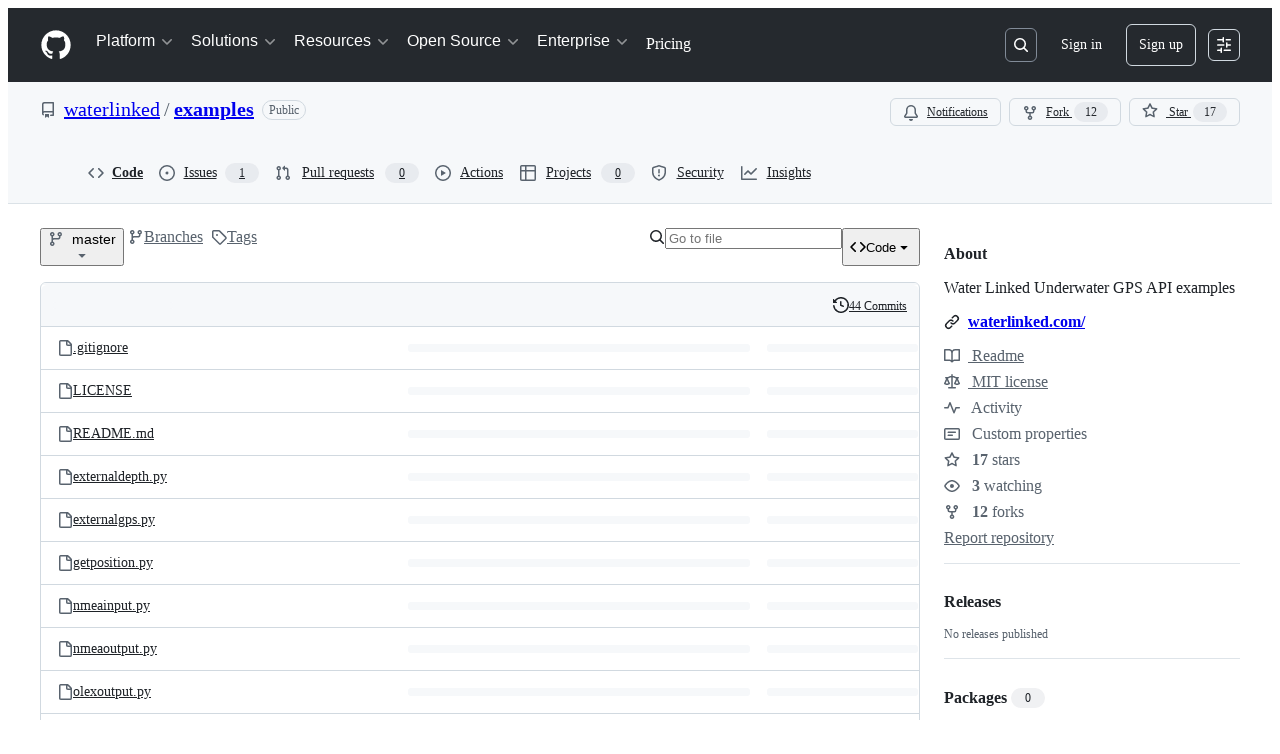

--- FILE ---
content_type: application/javascript
request_url: https://github.githubassets.com/assets/15938-f489d510ed6a.js
body_size: 1553
content:
"use strict";(globalThis.webpackChunk_github_ui_github_ui=globalThis.webpackChunk_github_ui_github_ui||[]).push([[15938],{50467(e,t,n){n.d(t,{_:()=>i});function i(e,t,n){return t in e?Object.defineProperty(e,t,{value:n,enumerable:!0,configurable:!0,writable:!0}):e[t]=n,e}},83770(e,t,n){n.d(t,{A:()=>p});var i,a,r="undefined"==typeof document?void 0:document,o=!!r&&"content"in r.createElement("template"),d=!!r&&r.createRange&&"createContextualFragment"in r.createRange();function l(e,t){var n,i,a=e.nodeName,r=t.nodeName;return a===r||((n=a.charCodeAt(0),i=r.charCodeAt(0),n<=90&&i>=97)?a===r.toUpperCase():i<=90&&n>=97&&r===a.toUpperCase())}function u(e,t,n){e[n]!==t[n]&&(e[n]=t[n],e[n]?e.setAttribute(n,""):e.removeAttribute(n))}var c={OPTION:function(e,t){var n=e.parentNode;if(n){var i=n.nodeName.toUpperCase();"OPTGROUP"===i&&(i=(n=n.parentNode)&&n.nodeName.toUpperCase()),"SELECT"!==i||n.hasAttribute("multiple")||(e.hasAttribute("selected")&&!t.selected&&(e.setAttribute("selected","selected"),e.removeAttribute("selected")),n.selectedIndex=-1)}u(e,t,"selected")},INPUT:function(e,t){u(e,t,"checked"),u(e,t,"disabled"),e.value!==t.value&&(e.value=t.value),t.hasAttribute("value")||e.removeAttribute("value")},TEXTAREA:function(e,t){var n=t.value;e.value!==n&&(e.value=n);var i=e.firstChild;if(i){var a=i.nodeValue;if(a==n||!n&&a==e.placeholder)return;i.nodeValue=n}},SELECT:function(e,t){if(!t.hasAttribute("multiple")){for(var n,i,a=-1,r=0,o=e.firstChild;o;)if("OPTGROUP"===(i=o.nodeName&&o.nodeName.toUpperCase()))o=(n=o).firstChild;else{if("OPTION"===i){if(o.hasAttribute("selected")){a=r;break}r++}(o=o.nextSibling)||!n||(o=n.nextSibling,n=null)}e.selectedIndex=a}}};function f(){}function s(e){if(e)return e.getAttribute&&e.getAttribute("id")||e.id}let p=(a=function(e,t){var n,i,a,r,o=t.attributes;if(11!==t.nodeType&&11!==e.nodeType){for(var d=o.length-1;d>=0;d--)i=(n=o[d]).name,a=n.namespaceURI,r=n.value,a?(i=n.localName||i,e.getAttributeNS(a,i)!==r&&("xmlns"===n.prefix&&(i=n.name),e.setAttributeNS(a,i,r))):e.getAttribute(i)!==r&&e.setAttribute(i,r);for(var l=e.attributes,u=l.length-1;u>=0;u--)i=(n=l[u]).name,(a=n.namespaceURI)?(i=n.localName||i,t.hasAttributeNS(a,i)||e.removeAttributeNS(a,i)):t.hasAttribute(i)||e.removeAttribute(i)}},function(e,t,n){if(n||(n={}),"string"==typeof t)if("#document"===e.nodeName||"HTML"===e.nodeName||"BODY"===e.nodeName){var u,p,v,m,b,h,N,g,A=t;(t=r.createElement("html")).innerHTML=A}else{u=(u=t).trim(),t=o?(p=u,(v=r.createElement("template")).innerHTML=p,v.content.childNodes[0]):d?(m=u,i||(i=r.createRange()).selectNode(r.body),i.createContextualFragment(m).childNodes[0]):(b=u,(h=r.createElement("body")).innerHTML=b,h.childNodes[0])}var C=n.getNodeKey||s,T=n.onBeforeNodeAdded||f,S=n.onNodeAdded||f,E=n.onBeforeElUpdated||f,x=n.onElUpdated||f,y=n.onBeforeNodeDiscarded||f,U=n.onNodeDiscarded||f,O=n.onBeforeElChildrenUpdated||f,R=!0===n.childrenOnly,V=Object.create(null),w=[];function _(e){w.push(e)}function I(e,t,n){!1!==y(e)&&(t&&t.removeChild(e),U(e),function e(t,n){if(1===t.nodeType)for(var i=t.firstChild;i;){var a=void 0;n&&(a=C(i))?_(a):(U(i),i.firstChild&&e(i,n)),i=i.nextSibling}}(e,n))}!function e(t){if(1===t.nodeType||11===t.nodeType)for(var n=t.firstChild;n;){var i=C(n);i&&(V[i]=n),e(n),n=n.nextSibling}}(e);var P=e,k=P.nodeType,B=t.nodeType;if(!R){if(1===k)1===B?l(e,t)||(U(e),P=function(e,t){for(var n=e.firstChild;n;){var i=n.nextSibling;t.appendChild(n),n=i}return t}(e,(N=t.nodeName,(g=t.namespaceURI)&&"http://www.w3.org/1999/xhtml"!==g?r.createElementNS(g,N):r.createElement(N)))):P=t;else if(3===k||8===k)if(B===k)return P.nodeValue!==t.nodeValue&&(P.nodeValue=t.nodeValue),P;else P=t}if(P===t)U(e);else{if(t.isSameNode&&t.isSameNode(P))return;if(function e(t,n,i){var o=C(n);if((o&&delete V[o],i)||!1!==E(t,n)&&(a(t,n),x(t),!1!==O(t,n)))"TEXTAREA"!==t.nodeName?function(t,n){var i,a,o,d,u,f=n.firstChild,s=t.firstChild;e:for(;f;){for(d=f.nextSibling,i=C(f);s;){if(o=s.nextSibling,f.isSameNode&&f.isSameNode(s)){f=d,s=o;continue e}a=C(s);var p=s.nodeType,v=void 0;if(p===f.nodeType&&(1===p?(i?i!==a&&((u=V[i])?o===u?v=!1:(t.insertBefore(u,s),a?_(a):I(s,t,!0),s=u):v=!1):a&&(v=!1),(v=!1!==v&&l(s,f))&&e(s,f)):(3===p||8==p)&&(v=!0,s.nodeValue!==f.nodeValue&&(s.nodeValue=f.nodeValue))),v){f=d,s=o;continue e}a?_(a):I(s,t,!0),s=o}if(i&&(u=V[i])&&l(u,f))t.appendChild(u),e(u,f);else{var m=T(f);!1!==m&&(m&&(f=m),f.actualize&&(f=f.actualize(t.ownerDocument||r)),t.appendChild(f),function t(n){S(n);for(var i=n.firstChild;i;){var a=i.nextSibling,r=C(i);if(r){var o=V[r];o&&l(i,o)?(i.parentNode.replaceChild(o,i),e(o,i)):t(i)}else t(i);i=a}}(f))}f=d,s=o}for(var b=s,h=a;b;){var N=b.nextSibling;(h=C(b))?_(h):I(b,t,!0),b=N}var g=c[t.nodeName];g&&g(t,n)}(t,n):c.TEXTAREA(t,n)}(P,t,R),w)for(var L=0,D=w.length;L<D;L++){var z=V[w[L]];z&&I(z,z.parentNode,!1)}}return!R&&P!==e&&e.parentNode&&(P.actualize&&(P=P.actualize(e.ownerDocument||r)),e.parentNode.replaceChild(P,e)),P})}}]);
//# sourceMappingURL=15938-016088b17e7d.js.map

--- FILE ---
content_type: application/javascript
request_url: https://github.githubassets.com/assets/62522-8dba4e0f0426.js
body_size: 2809
content:
"use strict";(globalThis.webpackChunk_github_ui_github_ui=globalThis.webpackChunk_github_ui_github_ui||[]).push([[62522],{2471(e,t,i){i.d(t,{$:()=>u});var s=i(24880),r=i(79757),a=i(26261),n=i(66500),u=class extends n.Q{constructor(e={}){super(),this.config=e,this.#e=new Map}#e;build(e,t,i){let a=t.queryKey,n=t.queryHash??(0,s.F$)(a,t),u=this.get(n);return u||(u=new r.X({client:e,queryKey:a,queryHash:n,options:e.defaultQueryOptions(t),state:i,defaultOptions:e.getQueryDefaults(a)}),this.add(u)),u}add(e){this.#e.has(e.queryHash)||(this.#e.set(e.queryHash,e),this.notify({type:"added",query:e}))}remove(e){let t=this.#e.get(e.queryHash);t&&(e.destroy(),t===e&&this.#e.delete(e.queryHash),this.notify({type:"removed",query:e}))}clear(){a.jG.batch(()=>{this.getAll().forEach(e=>{this.remove(e)})})}get(e){return this.#e.get(e)}getAll(){return[...this.#e.values()]}find(e){let t={exact:!0,...e};return this.getAll().find(e=>(0,s.MK)(t,e))}findAll(e={}){let t=this.getAll();return Object.keys(e).length>0?t.filter(t=>(0,s.MK)(e,t)):t}notify(e){a.jG.batch(()=>{this.listeners.forEach(t=>{t(e)})})}onFocus(){a.jG.batch(()=>{this.getAll().forEach(e=>{e.onFocus()})})}onOnline(){a.jG.batch(()=>{this.getAll().forEach(e=>{e.onOnline()})})}}},5570(e,t,i){i.d(t,{_:()=>s});function s(e,t,i){if(t.set)t.set.call(e,i);else{if(!t.writable)throw TypeError("attempted to set read only private field");t.value=i}}},16213(e,t,i){i.d(t,{_:()=>r});var s=i(53482);function r(e,t){(0,s._)(e,t),t.add(e)}},18150(e,t,i){i.d(t,{_:()=>r});var s=i(53482);function r(e,t,i){(0,s._)(e,t),t.set(e,i)}},29304(e,t,i){i.d(t,{_:()=>s});function s(e,t,i){if(!t.has(e))throw TypeError("attempted to "+i+" private field on non-instance");return t.get(e)}},34164(e,t,i){i.d(t,{$:()=>s});function s(){for(var e,t,i=0,s="",r=arguments.length;i<r;i++)(e=arguments[i])&&(t=function e(t){var i,s,r="";if("string"==typeof t||"number"==typeof t)r+=t;else if("object"==typeof t)if(Array.isArray(t)){var a=t.length;for(i=0;i<a;i++)t[i]&&(s=e(t[i]))&&(r&&(r+=" "),r+=s)}else for(s in t)t[s]&&(r&&(r+=" "),r+=s);return r}(e))&&(s&&(s+=" "),s+=t);return s}},35750(e,t,i){i.d(t,{_:()=>a});var s=i(50894),r=i(29304);function a(e,t){var i=(0,r._)(e,t,"get");return(0,s._)(e,i)}},50894(e,t,i){i.d(t,{_:()=>s});function s(e,t){return t.get?t.get.call(e):t.value}},53482(e,t,i){i.d(t,{_:()=>s});function s(e,t){if(t.has(e))throw TypeError("Cannot initialize the same private elements twice on an object")}},57678(e,t,i){i.d(t,{q:()=>u});var s=i(26261),r=i(36158),a=i(24880),n=i(66500),u=class extends n.Q{constructor(e={}){super(),this.config=e,this.#t=new Set,this.#i=new Map,this.#s=0}#t;#i;#s;build(e,t,i){let s=new r.s({client:e,mutationCache:this,mutationId:++this.#s,options:e.defaultMutationOptions(t),state:i});return this.add(s),s}add(e){this.#t.add(e);let t=o(e);if("string"==typeof t){let i=this.#i.get(t);i?i.push(e):this.#i.set(t,[e])}this.notify({type:"added",mutation:e})}remove(e){if(this.#t.delete(e)){let t=o(e);if("string"==typeof t){let i=this.#i.get(t);if(i)if(i.length>1){let t=i.indexOf(e);-1!==t&&i.splice(t,1)}else i[0]===e&&this.#i.delete(t)}}this.notify({type:"removed",mutation:e})}canRun(e){let t=o(e);if("string"!=typeof t)return!0;{let i=this.#i.get(t),s=i?.find(e=>"pending"===e.state.status);return!s||s===e}}runNext(e){let t=o(e);if("string"!=typeof t)return Promise.resolve();{let i=this.#i.get(t)?.find(t=>t!==e&&t.state.isPaused);return i?.continue()??Promise.resolve()}}clear(){s.jG.batch(()=>{this.#t.forEach(e=>{this.notify({type:"removed",mutation:e})}),this.#t.clear(),this.#i.clear()})}getAll(){return Array.from(this.#t)}find(e){let t={exact:!0,...e};return this.getAll().find(e=>(0,a.nJ)(t,e))}findAll(e={}){return this.getAll().filter(t=>(0,a.nJ)(e,t))}notify(e){s.jG.batch(()=>{this.listeners.forEach(t=>{t(e)})})}resumePausedMutations(){let e=this.getAll().filter(e=>e.state.isPaused);return s.jG.batch(()=>Promise.all(e.map(e=>e.continue().catch(a.lQ))))}};function o(e){return e.options.scope?.id}},58959(e,t,i){i.d(t,{PL:()=>r,RQ:()=>o,rB:()=>u});var s=i(24880);function r(e){return{onFetch:(t,i)=>{let r=t.options,u=t.fetchOptions?.meta?.fetchMore?.direction,o=t.state.data?.pages||[],h=t.state.data?.pageParams||[],l={pages:[],pageParams:[]},c=0,f=async()=>{let i=!1,f=(0,s.ZM)(t.options,t.fetchOptions),d=async(e,r,a)=>{let n;if(i)return Promise.reject();if(null==r&&e.pages.length)return Promise.resolve(e);let u=(n={client:t.client,queryKey:t.queryKey,pageParam:r,direction:a?"backward":"forward",meta:t.options.meta},(0,s.ox)(n,()=>t.signal,()=>i=!0),n),o=await f(u),{maxPages:h}=t.options,l=a?s.ZZ:s.y9;return{pages:l(e.pages,o,h),pageParams:l(e.pageParams,r,h)}};if(u&&o.length){let e="backward"===u,t={pages:o,pageParams:h},i=(e?n:a)(r,t);l=await d(t,i,e)}else{let t=e??o.length;do{let e=0===c?h[0]??r.initialPageParam:a(r,l);if(c>0&&null==e)break;l=await d(l,e),c++}while(c<t)}return l};t.options.persister?t.fetchFn=()=>t.options.persister?.(f,{client:t.client,queryKey:t.queryKey,meta:t.options.meta,signal:t.signal},i):t.fetchFn=f}}}function a(e,{pages:t,pageParams:i}){let s=t.length-1;return t.length>0?e.getNextPageParam(t[s],t,i[s],i):void 0}function n(e,{pages:t,pageParams:i}){return t.length>0?e.getPreviousPageParam?.(t[0],t,i[0],i):void 0}function u(e,t){return!!t&&null!=a(e,t)}function o(e,t){return!!t&&!!e.getPreviousPageParam&&null!=n(e,t)}},65490(e,t,i){i.d(t,{E:()=>l});var s=i(24880),r=i(2471),a=i(57678),n=i(29658),u=i(96035),o=i(26261),h=i(58959),l=class{#r;#a;#n;#u;#o;#h;#l;#c;constructor(e={}){this.#r=e.queryCache||new r.$,this.#a=e.mutationCache||new a.q,this.#n=e.defaultOptions||{},this.#u=new Map,this.#o=new Map,this.#h=0}mount(){this.#h++,1===this.#h&&(this.#l=n.m.subscribe(async e=>{e&&(await this.resumePausedMutations(),this.#r.onFocus())}),this.#c=u.t.subscribe(async e=>{e&&(await this.resumePausedMutations(),this.#r.onOnline())}))}unmount(){this.#h--,0===this.#h&&(this.#l?.(),this.#l=void 0,this.#c?.(),this.#c=void 0)}isFetching(e){return this.#r.findAll({...e,fetchStatus:"fetching"}).length}isMutating(e){return this.#a.findAll({...e,status:"pending"}).length}getQueryData(e){let t=this.defaultQueryOptions({queryKey:e});return this.#r.get(t.queryHash)?.state.data}ensureQueryData(e){let t=this.defaultQueryOptions(e),i=this.#r.build(this,t),r=i.state.data;return void 0===r?this.fetchQuery(e):(e.revalidateIfStale&&i.isStaleByTime((0,s.d2)(t.staleTime,i))&&this.prefetchQuery(t),Promise.resolve(r))}getQueriesData(e){return this.#r.findAll(e).map(({queryKey:e,state:t})=>[e,t.data])}setQueryData(e,t,i){let r=this.defaultQueryOptions({queryKey:e}),a=this.#r.get(r.queryHash),n=a?.state.data,u=(0,s.Zw)(t,n);if(void 0!==u)return this.#r.build(this,r).setData(u,{...i,manual:!0})}setQueriesData(e,t,i){return o.jG.batch(()=>this.#r.findAll(e).map(({queryKey:e})=>[e,this.setQueryData(e,t,i)]))}getQueryState(e){let t=this.defaultQueryOptions({queryKey:e});return this.#r.get(t.queryHash)?.state}removeQueries(e){let t=this.#r;o.jG.batch(()=>{t.findAll(e).forEach(e=>{t.remove(e)})})}resetQueries(e,t){let i=this.#r;return o.jG.batch(()=>(i.findAll(e).forEach(e=>{e.reset()}),this.refetchQueries({type:"active",...e},t)))}cancelQueries(e,t={}){let i={revert:!0,...t};return Promise.all(o.jG.batch(()=>this.#r.findAll(e).map(e=>e.cancel(i)))).then(s.lQ).catch(s.lQ)}invalidateQueries(e,t={}){return o.jG.batch(()=>(this.#r.findAll(e).forEach(e=>{e.invalidate()}),e?.refetchType==="none")?Promise.resolve():this.refetchQueries({...e,type:e?.refetchType??e?.type??"active"},t))}refetchQueries(e,t={}){let i={...t,cancelRefetch:t.cancelRefetch??!0};return Promise.all(o.jG.batch(()=>this.#r.findAll(e).filter(e=>!e.isDisabled()&&!e.isStatic()).map(e=>{let t=e.fetch(void 0,i);return i.throwOnError||(t=t.catch(s.lQ)),"paused"===e.state.fetchStatus?Promise.resolve():t}))).then(s.lQ)}fetchQuery(e){let t=this.defaultQueryOptions(e);void 0===t.retry&&(t.retry=!1);let i=this.#r.build(this,t);return i.isStaleByTime((0,s.d2)(t.staleTime,i))?i.fetch(t):Promise.resolve(i.state.data)}prefetchQuery(e){return this.fetchQuery(e).then(s.lQ).catch(s.lQ)}fetchInfiniteQuery(e){return e.behavior=(0,h.PL)(e.pages),this.fetchQuery(e)}prefetchInfiniteQuery(e){return this.fetchInfiniteQuery(e).then(s.lQ).catch(s.lQ)}ensureInfiniteQueryData(e){return e.behavior=(0,h.PL)(e.pages),this.ensureQueryData(e)}resumePausedMutations(){return u.t.isOnline()?this.#a.resumePausedMutations():Promise.resolve()}getQueryCache(){return this.#r}getMutationCache(){return this.#a}getDefaultOptions(){return this.#n}setDefaultOptions(e){this.#n=e}setQueryDefaults(e,t){this.#u.set((0,s.EN)(e),{queryKey:e,defaultOptions:t})}getQueryDefaults(e){let t=[...this.#u.values()],i={};return t.forEach(t=>{(0,s.Cp)(e,t.queryKey)&&Object.assign(i,t.defaultOptions)}),i}setMutationDefaults(e,t){this.#o.set((0,s.EN)(e),{mutationKey:e,defaultOptions:t})}getMutationDefaults(e){let t=[...this.#o.values()],i={};return t.forEach(t=>{(0,s.Cp)(e,t.mutationKey)&&Object.assign(i,t.defaultOptions)}),i}defaultQueryOptions(e){if(e._defaulted)return e;let t={...this.#n.queries,...this.getQueryDefaults(e.queryKey),...e,_defaulted:!0};return t.queryHash||(t.queryHash=(0,s.F$)(t.queryKey,t)),void 0===t.refetchOnReconnect&&(t.refetchOnReconnect="always"!==t.networkMode),void 0===t.throwOnError&&(t.throwOnError=!!t.suspense),!t.networkMode&&t.persister&&(t.networkMode="offlineFirst"),t.queryFn===s.hT&&(t.enabled=!1),t}defaultMutationOptions(e){return e?._defaulted?e:{...this.#n.mutations,...e?.mutationKey&&this.getMutationDefaults(e.mutationKey),...e,_defaulted:!0}}clear(){this.#r.clear(),this.#a.clear()}}},85242(e,t,i){i.d(t,{_:()=>a});var s=i(5570),r=i(29304);function a(e,t,i){var a=(0,r._)(e,t,"set");return(0,s._)(e,a,i),i}},88243(e,t,i){i.d(t,{_:()=>s});function s(e,t,i){if(!t.has(e))throw TypeError("attempted to get private field on non-instance");return i}},97665(e,t,i){i.d(t,{Ht:()=>u,jE:()=>n,v4:()=>a});var s=i(96540),r=i(74848),a=s.createContext(void 0),n=e=>{let t=s.useContext(a);if(e)return e;if(!t)throw Error("No QueryClient set, use QueryClientProvider to set one");return t},u=({client:e,children:t})=>(s.useEffect(()=>(e.mount(),()=>{e.unmount()}),[e]),(0,r.jsx)(a.Provider,{value:e,children:t}))}}]);
//# sourceMappingURL=62522-998f3a3fa5d8.js.map

--- FILE ---
content_type: application/javascript
request_url: https://github.githubassets.com/assets/94643-8feec7e0b01c.js
body_size: 6876
content:
"use strict";(globalThis.webpackChunk_github_ui_github_ui=globalThis.webpackChunk_github_ui_github_ui||[]).push([[94643],{73855(t,e,i){i.d(e,{CN:()=>SearchItem,P$:()=>QueryEvent,VJ:()=>h,dS:()=>FetchDataEvent,k8:()=>r,m4:()=>l,nM:()=>n,o7:()=>a,qi:()=>FilterItem,yk:()=>o});var s=i(50467);let a={DIRECTORY:"Search in this directory",ORG:"Search in this organization",OWNER:"Search in this owner",REPO:"Search in this repository",ENTERPRISE:"Search in this enterprise",GITHUB:"Search all of GitHub",GENERAL:"Submit search",COMMAND:"Run command",COPILOT_CHAT:"Start a new Copilot thread",COPILOT_SEARCH:"Search with Copilot",EXPLORE:"Learn More",DEFAULT:"Jump to"},r="Autocomplete";let FilterItem=class FilterItem extends Event{constructor({filter:t,value:e,name:i="",description:a="",inlineDescription:r=!1,priority:n=1/0,icon:l,avatar:o,action:h}){super("filter-item"),(0,s._)(this,"name",void 0),(0,s._)(this,"filter",void 0),(0,s._)(this,"value",void 0),(0,s._)(this,"description",void 0),(0,s._)(this,"inlineDescription",!1),(0,s._)(this,"action",void 0),(0,s._)(this,"priority",void 0),(0,s._)(this,"icon",void 0),(0,s._)(this,"avatar",void 0),this.filter=t,this.value=e,this.name=i,this.description=a,this.inlineDescription=r,this.priority=n,this.icon=l,this.avatar=o,this.action=h}};function n(t){return t instanceof Object}let l={Apps:"apps",Archived:"archived",Book:"book",Bookmark:"bookmark",Branch:"branch",Calendar:"calendar",Circle:"circle",Code:"code",CodeReview:"code-review",CodeSquare:"code-square",Comment:"comment",CommentDiscussion:"comment-discussion",Copilot:"copilot",CopilotError:"copilot-error",Codespaces:"codespaces",CreditCard:"credit-card",Default:"default",DeviceDesktop:"device-desktop",DeviceMobile:"device-mobile",Discussion:"discussion",Draft:"draft",FileCode:"file-code",Filter:"filter",Forbidden:"forbidden",Gift:"gift",Globe:"globe",Heart:"heart",History:"history",Issue:"issue",IssueOpened:"issue-opened",IssueClosed:"issueClosed",Iterations:"iterations",Mention:"mention",Merged:"merged",Milestone:"milestone",No:"no",Not:"not",Organization:"organization",Package:"package",Pencil:"pencil",Person:"person",Play:"play",PlusCircle:"plus-circle",Project:"project",PullRequest:"pullRequest",Question:"question",Reaction:"reaction",Repo:"repo",Rocket:"rocket",Search:"search",Server:"server",ShieldCheck:"shield-check",SingleSelect:"single-select",Sort:"sort",Tag:"tag",Team:"team",Telescope:"telescope",Trash:"trash",Workflow:"workflow"},o={Entity:"--color-prettylights-syntax-entity",Constant:"--color-prettylights-syntax-constant",Keyword:"--color-prettylights-syntax-keyword",Variable:"--color-prettylights-syntax-variable",String:"--color-prettylights-syntax-string"};let SearchItem=class SearchItem extends Event{constructor({id:t,priority:e,value:i,action:a,description:r="",icon:n,scope:l="DEFAULT",prefixText:o,prefixColor:h,isFallbackSuggestion:u,isUpdate:c}){super(c?"update-item":"search-item"),(0,s._)(this,"id",void 0),(0,s._)(this,"priority",void 0),(0,s._)(this,"value",void 0),(0,s._)(this,"action",void 0),(0,s._)(this,"description",void 0),(0,s._)(this,"icon",void 0),(0,s._)(this,"scope",void 0),(0,s._)(this,"prefixText",void 0),(0,s._)(this,"prefixColor",void 0),(0,s._)(this,"isFallbackSuggestion",void 0),this.id=t,this.priority=e,this.value=i,this.prefixText=o,this.prefixColor=h,this.action=a,this.description=r,this.icon=n,this.scope=l,this.isFallbackSuggestion=u||!1}};let h={Normal:"normal",Entity:"entity",Constant:"constant",FilterValue:"filter-value"};let FetchDataEvent=class FetchDataEvent extends Event{constructor(t){super("fetch-data"),(0,s._)(this,"fetchPromise",void 0),this.fetchPromise=t}};let QueryEvent=class QueryEvent extends Event{toString(){return this.rawQuery}constructor(t,e,i){super("query"),(0,s._)(this,"parsedQuery",void 0),(0,s._)(this,"rawQuery",void 0),(0,s._)(this,"parsedMetadata",void 0),this.parsedQuery=t,this.rawQuery=e,this.parsedMetadata=i}};Event},76999(t,e,i){i.d(e,{XX:()=>s.XX,_3:()=>s._3,qy:()=>s.qy});var s=i(31143)},94643(t,e,i){i.d(e,{CN:()=>y.CN,MK:()=>QueryBuilderElement,dS:()=>y.dS,m4:()=>y.m4,qi:()=>y.qi});var s=i(35750),a=i(18150),r=i(85242),n=i(88243),l=i(16213),o=i(50467),h=i(31635),u=i(39595),c=i(35908),d=i(53419),p=i(76999),y=i(73855);let FeedbackEvent=class FeedbackEvent extends Event{constructor(t,e,i){super("query-builder-feedback",{bubbles:!0,cancelable:!0}),(0,o._)(this,"key",void 0),(0,o._)(this,"text",void 0),(0,o._)(this,"data",void 0),this.key=t,this.text=e,this.data=i}};let v=(t,e)=>t.priority-e.priority;var m=new WeakMap,_=new WeakMap,f=new WeakMap,g=new WeakMap,b=new WeakMap,w=new WeakMap,$=new WeakMap,L=new WeakMap,I=new WeakMap,C=new WeakMap,A=new WeakMap,k=new WeakMap,E=new WeakMap,q=new WeakMap,S=new WeakMap,x=new WeakMap,W=new WeakMap,M=new WeakMap,F=new WeakMap,B=new WeakMap,P=new WeakMap,T=new WeakMap,Q=new WeakSet,R=new WeakMap,V=new WeakMap,D=new WeakSet,O=new WeakSet,N=new WeakSet,z=new WeakSet,j=new WeakSet,J=new WeakSet,K=new WeakSet,U=new WeakSet,X=new WeakSet,H=new WeakSet,G=new WeakSet,Y=new WeakSet,Z=new WeakSet;let QueryBuilderElement=class QueryBuilderElement extends HTMLElement{get input(){return(0,u.FB)(this,"input")}get styledInputContent(){return(0,u.FB)(this,"styledInputContent")}get styledInputContainer(){return(0,u.FB)(this,"styledInputContainer")}get styledInput(){return(0,u.FB)(this,"styledInput")}get overlay(){return(0,u.FB)(this,"overlay")}get sizer(){return(0,u.FB)(this,"sizer")}get clearButton(){return(0,u.FB)(this,"clearButton")}get resultsList(){return(0,u.FB)(this,"resultsList")}get screenReaderFeedback(){return(0,u.FB)(this,"screenReaderFeedback")}get query(){return this.input.value}get i18n(){return{suggestion:"suggestion",suggestions:"suggestions",clear_search:"Input cleared."}}navigate(t){let e=t?.target?.closest("li"),i=(0,n._)(this,Q,tt).call(this,e);i&&((0,d.BI)("query-builder-element.click",{url:i}),this.dispatchEvent(new CustomEvent("query-builder:navigate",{bubbles:!0,detail:{url:i}})),t instanceof MouseEvent&&(t.metaKey||t.ctrlKey)?window.open(i):window.location.href=i)}get closed(){return this.overlay&&this.overlay.hasAttribute("hidden")}set closed(t){if(t)this.closed||(this.overlay&&(this.overlay.hidden=!0),this.input.setAttribute("aria-expanded","false"),(0,s._)(this,m)?.clearSelection());else{if(!this.closed)return;this.overlay&&(this.overlay.hidden=!1),this.input.setAttribute("aria-expanded","true")}}show(){this.closed=!1,this.overlay?.scrollIntoView?.({behavior:"smooth",block:"nearest"})}hide(){"false"===this.resultsList.getAttribute("data-persist-list")&&(this.closed=!0)}initialize(t,e){for(let i of(this.parser=t,(0,r._)(this,T,!0),(0,r._)(this,B,!0),e))this.attachProvider(i);(0,r._)(this,B,!1),(0,r._)(this,g,e.reduce((t,e)=>({...t,[e.value]:e}),{}))}detachElementDefinitionReadyForProviders(){this.removeEventListener("query-builder:ready-to-request-provider",this.elementDefinitionReadyForProviders)}connectedCallback(){(0,s._)(this,w)?.abort();let{signal:t}=(0,r._)(this,w,new AbortController);t.addEventListener("abort",()=>{(0,r._)(this,g,{})}),(0,r._)(this,E,this.input.getAttribute("id")),this.hasAttribute("defer-request-providers")||(document.addEventListener("query-builder:ready-to-request-provider",this.elementDefinitionReadyForProviders,!0),this.readyForRequestProviders())}readyForRequestProviders(){(0,n._)(this,Z,tp).call(this)>0&&(0,s._)(this,P)||((0,r._)(this,m,(0,s._)(this,m)||new c.A(this.input,this.resultsList,{tabInsertsSuggestions:!1})),this.requestProviders())}async requestProviders(){(0,r._)(this,P,!0),await Promise.resolve(),(0,r._)(this,B,!0),this.dispatchEvent(new Event("query-builder:request-provider",{bubbles:!0})),(0,r._)(this,B,!1),(0,r._)(this,S,new Map);let t=this.parseInputValue();this.styleInputText(t),this.toggleClearButtonVisibility()}parseInputValue(){return this.parsedMetadata=this.parser.parse(this.input.value,this.input.selectionStart||0),this.parser.flatten(this.parsedMetadata)}attachProvider(t){if(!(0,s._)(this,w))return;let{signal:e}=(0,s._)(this,w);if(!(0,s._)(this,B))throw Error("Can't attach providers after the query builder has been connected");(0,s._)(this,g)[t.value]||((0,s._)(this,g)[t.value]=t,"filter"===t.type?((0,s._)(this,b).add(t.value),t.addEventListener("filter-item",e=>{(0,s._)(this,R).call(this,(0,s._)(this,k),t),(0,s._)(this,k).get(t)?.push(e),(0,n._)(this,D,te).call(this)},{signal:e}),t.addEventListener("show",()=>{(0,s._)(this,A).add(t),(0,n._)(this,D,te).call(this)},{signal:e}),t.addEventListener("fetch-data",async t=>{let e=new Promise(t=>setTimeout(t,(0,s._)(this,M)));(0,r._)(this,F,Promise.race([Promise.all([(0,s._)(this,F),t.fetchPromise]),e]));let i=(0,s._)(this,F);try{await i}catch(t){if("AbortError"!==t.name)throw(0,r._)(this,F,!1),t}i===(0,s._)(this,F)&&((0,r._)(this,F,!1),(0,n._)(this,D,te).call(this),this.updateVisibility())},{signal:e})):(t.addEventListener("fetch-data",async e=>{(0,s._)(this,C).delete(t),await e.fetchPromise,(0,s._)(this,L).set(t,(0,s._)(this,I).get(t)||[]),(0,s._)(this,I).delete(t),(0,n._)(this,D,te).call(this)}),t.addEventListener("search-item",e=>{(0,s._)(this,R).call(this,(0,s._)(this,L),t),(0,s._)(this,I).has(t)?(0,s._)(this,I).get(t)?.push(e):((0,s._)(this,C).has(t)&&((0,s._)(this,L).set(t,[]),(0,s._)(this,C).delete(t)),(0,s._)(this,L).get(t)?.push(e),(0,n._)(this,D,te).call(this))},{signal:e}),t.addEventListener("update-item",e=>{let i=(0,s._)(this,L).get(t);if(!i)return;let a=i.findIndex(t=>t.id===e.id);a<0||(i[a]=e,(0,n._)(this,D,te).call(this))},{signal:e})))}disconnectedCallback(){(0,s._)(this,w)?.abort()}comboboxCommit(t){let e=t.target,i=e?.getAttribute("data-type"),s=e?.getAttribute("data-value")||"",a=e?.getAttribute("data-replace-query-with")||"",r=parseInt(e?.getAttribute("data-move-caret-to")||"0")||0,n=this.parseInputValue();if("url-result"===i);else if("filter-result"===i)n.pop(),n.push({type:"filter",filter:s,value:""});else if("command-result"===i){let t=e.getAttribute("data-command-name")||"",i=JSON.parse(e.getAttribute("data-command-payload")||"{}");this.dispatchEvent(new CustomEvent(t,{detail:i}))}else if("query-result"===i)if(a)this.input.value=a,this.input.focus(),n=void 0;else{let t=this.parser.flatten(this.parser.parse(s,0));n.push(...t),n.push({type:"text",value:""})}else"filter-item"===i&&(a?(this.input.value=a,this.input.focus(),n=void 0):this.addSelectedItemToFilter(s,n));if(this.parseQuery(n),a){let t=-1===r?this.input.value.length:r;this.input.setSelectionRange(t,t)}this.input.removeAttribute("aria-activedescendant")}addSelectedItemToFilter(t,e){let i=/\s/.test(t),s=e.pop();if(s?.type==="filter"){let a=s.value.split(",");a.pop(),a.push(i?`"${t}"`:t),e.push({type:"filter",filter:s?.filter,value:a.join(",")}),e.push({type:"text",value:""})}else s&&e.push(s)}async inputChange(){await this.parseQuery()}inputBlur(){(clearTimeout(this.focusTimeout),(0,s._)(this,_))?(0,r._)(this,_,!1):(this.styledInput.classList.remove((0,s._)(this,q)),this.input.removeAttribute("aria-activedescendant"),this.hide())}resultsMousedown(){(0,r._)(this,_,!0)}async inputFocus(){this.styledInput.classList.add((0,s._)(this,q)),this.readyForRequestProviders(),(0,s._)(this,m).start();let t=this.input.value;this.lastParsedQuery&&this.lastParsedQuery===this.input.value||await this.parseQuery(),this.closed&&this.input.value===t&&this.input.setSelectionRange(0,this.input.value.length),this.focusTimeout?clearTimeout(this.focusTimeout):this.focusTimeout=setTimeout(()=>{this.input.focus()},this.FOCUS_TIMEOUT_VALUE)}moveCaretToEndOfInput(){this.input.setSelectionRange(this.input.value.length,this.input.value.length)}hasFocus(){return this.styledInput.classList.contains((0,s._)(this,q))}inputKeydown(t){let e=t.key;if("Escape"===e)this.hide();else if("Enter"===e){let e=this.resultsList.querySelector('[aria-selected="true"], [data-combobox-option-default="true"]');if(!e||"true"===e.getAttribute("aria-disabled"))return;let i=(0,n._)(this,Q,tt).call(this,e);if(!i)return;t.ctrlKey||t.metaKey?window.open(i):window.location.href=i}}inputSubmit(){this.hide()}clearButtonFocus(t){let e=t.relatedTarget;e&&e===this.input&&this.show()}clearButtonBlur(){this.hide()}toggleClearButtonVisibility(){if(this.clearButton)if(""!==this.input.value){if(!1===this.clearButton.hidden)return;this.clearButton.hidden=!1}else this.clearButton.hidden=!0}updateVisibility(){this.hasFocus()&&((0,s._)(this,k).size>0||(0,s._)(this,L).size>0||(0,s._)(this,A).size>0?this.show():(0,s._)(this,F)||this.hide())}getLeadingVisual(t,e){if(e){let t="org"===e.type?"avatar avatar-1 avatar-small":"avatar avatar-1 avatar-small circle";return(0,p.qy)`<img src="${e.url}" alt="" role="presentation" class="${t}" />`}if(t&&(0,y.nM)(t))return(0,p.qy)([t.html]);let i=document.getElementById(`${t}-icon`);return(0,p.qy)([i?.innerHTML])}updateScreenReaderFeedback(t){let e=new FeedbackEvent("NEW_RESULTS",t,{});this.dispatchEvent(e),this.screenReaderFeedback.textContent=e.text}async clear(){this.dispatchEvent(new CustomEvent("query-builder:clear",{bubbles:!0,cancelable:!0}))&&await this.clearInput()}async clearInput({focusInput:t=!0}={}){await this.parseQuery([],t),(0,r._)(this,f,!0)}async parseQuery(t,e=!0){(0,s._)(this,$)?.abort();let{signal:i}=(0,r._)(this,$,new AbortController);if(t){let e=t.map(t=>"filter"===t.type?`${t.filter}:${t.value}`:t.value).join((0,s._)(this,T)?"":" "),i=Object.getOwnPropertyDescriptor(Object.getPrototypeOf(this.input),"value")?.set;i?i?.call(this.input,e):this.input.value=e,this.input.dispatchEvent(new Event("change",{bubbles:!0}))}else t=this.parseInputValue();if(this.lastParsedQuery=this.input.value,await new Promise(t=>requestAnimationFrame(t)),i.aborted||(this.styleInputText(t),e&&this.input.focus(),await new Promise(t=>setTimeout(t,100)),i.aborted))return;for(let t of(0,s._)(this,L).keys())(0,s._)(this,C).add(t);(0,s._)(this,k).clear(),(0,s._)(this,A).clear();let a=new y.P$(t,this.input.value,this.parsedMetadata);this.dispatchEvent(a);let l=!1;for(let t of(0,s._)(this,C).keys())(0,s._)(this,L).delete(t),(0,s._)(this,C).delete(t),l=!0;l&&(0,n._)(this,D,te).call(this),this.updateVisibility()}styleInputText(t){(0,n._)(this,G,tc).call(this,this.input.value);let e=document.createDocumentFragment();for(let i of t){let t=document.createElement("span"),a=document.createElement("span");a.textContent=" ";let r=!(0,s._)(this,T);if("filter"===i.type){let{filter:e,value:s}=i,n=document.createElement("span");t.setAttribute("data-type","filter-expression"),n.setAttribute("data-type","filter"),n.textContent=e;let l=document.createElement("span");l.textContent=this.filterKey;let o=document.createElement("span");o.setAttribute("data-type","filter-value"),o.textContent=s,t.appendChild(n),t.appendChild(l),t.appendChild(o),r&&t.appendChild(a)}else r?t.textContent=`${i.value} `:t.textContent=i.value,i.style===y.VJ.Constant?t.classList.add("qb-constant"):i.style===y.VJ.Entity?t.classList.add("qb-entity"):i.style===y.VJ.FilterValue&&t.classList.add("qb-filter-value");e.append(t),(0,n._)(this,Y,td).call(this)}this.styledInputContent.replaceChildren(e)}constructor(...t){super(...t),(0,l._)(this,Q),(0,l._)(this,D),(0,l._)(this,O),(0,l._)(this,N),(0,l._)(this,z),(0,l._)(this,j),(0,l._)(this,J),(0,l._)(this,K),(0,l._)(this,U),(0,l._)(this,X),(0,l._)(this,H),(0,l._)(this,G),(0,l._)(this,Y),(0,l._)(this,Z),(0,a._)(this,m,{writable:!0,value:void 0}),(0,a._)(this,_,{writable:!0,value:!1}),(0,a._)(this,f,{writable:!0,value:!1}),(0,a._)(this,g,{writable:!0,value:{}}),(0,a._)(this,b,{writable:!0,value:new Set}),(0,a._)(this,w,{writable:!0,value:null}),(0,a._)(this,$,{writable:!0,value:null}),(0,a._)(this,L,{writable:!0,value:new Map}),(0,a._)(this,I,{writable:!0,value:new Map}),(0,a._)(this,C,{writable:!0,value:new Set}),(0,a._)(this,A,{writable:!0,value:new Set}),(0,a._)(this,k,{writable:!0,value:new Map}),(0,a._)(this,E,{writable:!0,value:void 0}),(0,a._)(this,q,{writable:!0,value:"QueryBuilder-focus"}),(0,a._)(this,S,{writable:!0,value:new Map}),(0,a._)(this,x,{writable:!0,value:new Map}),(0,a._)(this,W,{writable:!0,value:150}),(0,a._)(this,M,{writable:!0,value:3e3}),(0,a._)(this,F,{writable:!0,value:!1}),(0,a._)(this,B,{writable:!0,value:!1}),(0,a._)(this,P,{writable:!0,value:!1}),(0,o._)(this,"parser",{parse:(0,n._)(this,H,tu).bind(this),flatten:t=>t}),(0,o._)(this,"parsedMetadata",void 0),(0,o._)(this,"renderSingularItemNames",!1),(0,a._)(this,T,{writable:!0,value:!1}),(0,o._)(this,"lastParsedQuery",void 0),(0,o._)(this,"FOCUS_TIMEOUT_VALUE",100),(0,o._)(this,"minWidth",300),(0,o._)(this,"elementDefinitionReadyForProviders",t=>{t.detail.id===(0,s._)(this,E)&&(this.readyForRequestProviders(),t.stopImmediatePropagation())}),(0,a._)(this,R,{writable:!0,value:(t,e)=>{t.has(e)||t.set(e,[])}}),(0,a._)(this,V,{writable:!0,value:!1})}};function tt(t){if(!t)return;let e=t.getAttribute("id");if(e)return(0,s._)(this,x).get(e)}function te(){(0,s._)(this,V)||((0,r._)(this,V,!0),this.toggleClearButtonVisibility(),(0,r._)(this,V,!1),(0,n._)(this,z,ta).call(this))}function ti(){if(0!==(0,s._)(this,A).size)return(0,p.qy)`<li role="presentation" class="ActionList-sectionDivider">
      <h3 role="presentation" class="ActionList-sectionDivider-title p-2 text-left" aria-hidden="true">
        Suggested filters
      </h3>
      <ul role="presentation">
        ${[...(0,s._)(this,A)].sort(v).map(t=>(0,n._)(this,U,to).call(this,t))}
      </ul>
    </li>`}function ts(t,e=!1){let i=[],a=this.parseInputValue().at(-1);if("filter"===t.type?t.manuallyDetermineFilterEligibility?i=(0,s._)(this,k).get(t)?.sort(v).map(t=>(0,n._)(this,X,th).call(this,t))||[]:a?.type==="filter"&&(i=(0,s._)(this,k).get(t)?.filter(t=>t.filter===a.filter).sort(v).map(t=>(0,n._)(this,X,th).call(this,t))||[]):i=[...(0,s._)(this,L).get(t)||[]].filter(t=>t.isFallbackSuggestion===e).sort(v).map(t=>(0,n._)(this,J,tn).call(this,t)),i.length)if(""===t.name)return(0,p.qy)`<li role="presentation" class="ActionList-sectionDivider">
        <ul role="presentation">
          ${i}
        </ul>
      </li>`;else return(0,p.qy)`<li role="presentation" class="ActionList-sectionDivider">
        <h3
          role="presentation"
          class="ActionList-sectionDivider-title QueryBuilder-sectionTitle p-2 text-left"
          aria-hidden="true"
        >
          ${t.name}
        </h3>
        <ul role="presentation">
          ${i}
        </ul>
      </li>`}function ta(){let t;(0,s._)(this,x).clear();let e=Object.values((0,s._)(this,g)).sort((t,e)=>t.priority-e.priority).map(t=>(0,n._)(this,N,ts).call(this,t)).filter(t=>void 0!==t);(0,s._)(this,F)||0!==e.length||(e=Object.values((0,s._)(this,g)).sort((t,e)=>t.priority-e.priority).map(t=>(0,n._)(this,N,ts).call(this,t,!0)).filter(t=>void 0!==t));let i=(0,n._)(this,O,ti).call(this);i&&e.push(i),0===e.length?(0,s._)(this,F)||(this.resultsList.textContent="",(0,p.XX)((0,p.qy)``,this.resultsList)):(0,p.XX)((0,p.qy)`${e.map((t,i)=>i===e.length-1?t:(0,p.qy)`${t}
                <li aria-hidden="true" class="ActionList-sectionDivider"></li>`)}`,this.resultsList);let a=this.resultsList.querySelectorAll('[role="option"]').length,l=1===a?this.i18n.suggestion:this.i18n.suggestions;t=`${a} ${l}.`,(0,s._)(this,f)&&(t=`${this.i18n.clear_search} ${t}`,(0,r._)(this,f,!1)),this.screenReaderFeedback.textContent===t&&(t+="\xa0"),setTimeout(()=>this.updateScreenReaderFeedback(t),(0,s._)(this,W))}function tr(t){if(t)return t.replace(/\s/g,"-").toLowerCase()}function tn({value:t,prefixText:e,prefixColor:i,target:a,action:r,description:l,icon:o,scope:h}){if("url"in r){let u="GENERAL"===h?`${y.o7[h]}`:`jump to this ${a.singularItemName}`,c=l?`, ${l}`:"",d=`${e?`${e} `:""}${t}${c}, ${u}`,v=`${(0,s._)(this,E)||"search-item"}-result-${(0,n._)(this,j,tr).call(this,t)}`;(0,s._)(this,x).set(v,r.url);let m=null;return e&&(m=(0,p.qy)`
          <span>
            <div class="d-inline-flex position-relative">
              <div
                class="position-absolute rounded-1 flex-items-stretch height-full width-full"
                style="opacity: 0.1; background-color: var(${i})"
              ></div>
              <div class="px-1" style="color: var(${i})">${e}</div>
            </div>
            ${(0,n._)(this,K,tl).call(this,t)}
          </span>
        `),(0,p.qy)`<li
        role="option"
        class="ActionListItem"
        data-type="url-result"
        id="${v}"
        data-value="${t}"
        aria-label="${d}"
        data-href="${r.url}"
        data-action="click:query-builder#navigate"
      >
        <span class="QueryBuilder-ListItem-link ActionListContent ActionListContent--visual16 QueryBuilder-ListItem">
          ${o?(0,p.qy)`<span id="${v}--leading" class="ActionListItem-visual ActionListItem-visual--leading">
                ${this.getLeadingVisual(o)}
              </span>`:null}
          <span class="ActionListItem-descriptionWrap">
            <span class="ActionListItem-label text-normal"> ${m||(0,n._)(this,K,tl).call(this,t)} </span>
            ${l?(0,p.qy)`<span class="ActionListItem-description">${l}</span>`:null}
          </span>

          <span aria-hidden="true" class="ActionListItem-description QueryBuilder-ListItem-trailing"
            >${y.o7[h]}</span
          >
        </span>
      </li>`}if("commandName"in r){let e=y.o7[h]||y.o7.COMMAND,i=l?`, ${l}`:"",a=`${t}${i}, ${e}`;return(0,p.qy)`<li
        role="option"
        class="ActionListItem"
        data-type="command-result"
        id="${(0,s._)(this,E)||"search-item"}-result-${(0,n._)(this,j,tr).call(this,t)}"
        data-value="${t}"
        data-command-name="${r.commandName}"
        data-command-payload="${JSON.stringify(r.data)}"
        aria-label="${a}"
      >
        <span class="ActionListContent ActionListContent--visual16 QueryBuilder-ListItem">
          ${o?(0,p.qy)`<span
                id="${(0,s._)(this,E)||"search-item"}-result-${(0,n._)(this,j,tr).call(this,t)}--leading"
                class="ActionListItem-visual ActionListItem-visual--leading"
              >
                ${this.getLeadingVisual(o)}
              </span>`:null}
          <span class="ActionListItem-descriptionWrap">
            <span class="ActionListItem-label text-normal"> ${(0,n._)(this,K,tl).call(this,t)} </span>
            ${l?(0,p.qy)`<span class="ActionListItem-description">${l}</span>`:null}
          </span>

          <span aria-hidden="true" class="ActionListItem-description QueryBuilder-ListItem-trailing"
            >${e}</span
          >
        </span>
      </li>`}{let e="",i=0;"replaceQueryWith"in r&&(e=r.replaceQueryWith,i=r.moveCaretTo);let a="query"in r?y.o7[h]:y.k8;return(0,p.qy)` <li
        role="option"
        class="ActionListItem"
        data-type="query-result"
        data-value="${t}"
        aria-label="${t}${l?`, ${l}`:""}"
        data-replace-query-with="${e}"
        data-move-caret-to="${i}"
        id="${(0,s._)(this,E)||"search-item"}-result-${(0,n._)(this,j,tr).call(this,t)}"
      >
        <span class="ActionListContent ActionListContent--visual16 QueryBuilder-ListItem">
          ${o?(0,p.qy)`<span
                id="${(0,s._)(this,E)||"search-item"}-result-${(0,n._)(this,j,tr).call(this,t)}--leading"
                class="ActionListItem-visual ActionListItem-visual--leading"
              >
                ${this.getLeadingVisual(o)}
              </span>`:null}
          <span class="ActionListItem-descriptionWrap">
            <span class="ActionListItem-label text-normal">${(0,n._)(this,K,tl).call(this,t)}</span>
            ${l?(0,p.qy)`<span class="ActionListItem-description">${l}</span>`:null}
          </span>

          ${(0,s._)(this,L).size>0?(0,p.qy)`<span aria-hidden="true" class="ActionListItem-description QueryBuilder-ListItem-trailing"
                >${a}</span
              >`:(0,p.qy)``}
        </span>
      </li>`}}function tl(t){let e=this.parser.flatten(this.parser.parse(t,0)),i=!(0,s._)(this,T),a=[];for(let t of e)if("filter"===t.type)a.push((0,p.qy)`<span>${t.filter}:</span
            ><span data-type="filter-value">${t.value}${i?" ":""}</span>`);else{let e="";t.style===y.VJ.Constant?e="qb-constant":t.style===y.VJ.Entity?e="qb-entity":t.style===y.VJ.FilterValue&&(e="qb-filter-value"),a.push((0,p.qy)`<span class="${e}">${t.value}${i?" ":""}</span>`)}return a}function to({singularItemName:t,icon:e,description:i,value:a}){let r=i?`, ${i}`:"",l=`${this.renderSingularItemNames?t:a}${r}`;return(0,p.qy)` <li
      role="option"
      class="ActionListItem"
      data-type="filter-result"
      data-value="${a}"
      id="${(0,s._)(this,E)||"filter"}-result-${(0,n._)(this,j,tr).call(this,a)}"
      aria-label="${l}, filter"
    >
      <span class="ActionListContent ActionListContent--visual16 QueryBuilder-ListItem">
        ${e?(0,p.qy)`<span
              id="${(0,s._)(this,E)||"filter"}-result-${(0,n._)(this,j,tr).call(this,a)}--leading"
              class="ActionListItem-visual ActionListItem-visual--leading"
            >
              ${this.getLeadingVisual(e)}
            </span>`:null}
        <span class="ActionListItem-descriptionWrap">
          <span class="ActionListItem-label text-normal">
            ${this.renderSingularItemNames?t:`${a}:`}
          </span>
          ${i?(0,p.qy)`<span class="ActionListItem-description">${i}</span>`:null}
        </span>

        ${(0,s._)(this,L).size>0?(0,p.qy)`<span aria-hidden="true" class="ActionListItem-description QueryBuilder-ListItem-trailing"
              >${y.k8}</span
            >`:(0,p.qy)``}
      </span>
    </li>`}function th({name:t,value:e,target:i,icon:a,avatar:r,description:l,inlineDescription:o,action:h}){let u=t&&t.length>0?t:e,c=l?`, ${l}`:"",d=i.singularItemName?`${u}${c}, autocomplete this ${i.singularItemName}`:`${u}${c}, ${i.name}`,v="",m=0;return h&&"replaceQueryWith"in h&&(v=h.replaceQueryWith,m=h.moveCaretTo),(0,p.qy)` <li
      role="option"
      class="ActionListItem"
      data-type="filter-item"
      data-replace-query-with="${v}"
      data-move-caret-to="${m}"
      data-value="${e}"
      id="${(0,s._)(this,E)||"filter-item"}-result-${(0,n._)(this,j,tr).call(this,e)}"
      aria-label="${d}"
    >
      <span class="ActionListContent ActionListContent--visual16 QueryBuilder-ListItem">
        ${a?(0,p.qy)`<span
              id="${(0,s._)(this,E)||"filter-item"}-result-${(0,n._)(this,j,tr).call(this,e)}--leading"
              class="ActionListItem-visual ActionListItem-visual--leading"
            >
              ${this.getLeadingVisual(a,r)}
            </span>`:null}
        <span class="${o?"ActionListItem-descriptionWrap-inline":"ActionListItem-descriptionWrap"}">
          <span class="ActionListItem-label text-normal">${u}</span>
          ${l?(0,p.qy)`<span class="ActionListItem-description">${l}</span>`:null}
        </span>

        ${(0,s._)(this,L).size>0?(0,p.qy)`<span aria-hidden="true" class="ActionListItem-description QueryBuilder-ListItem-trailing"
              >${y.k8}</span
            >`:(0,p.qy)``}
      </span>
    </li>`}function tu(t){let e=(0,s._)(this,S).get(t);if(e)return e.slice();{let e=[];for(let i of t.split(/\s(?=(?:[^"]*"[^"]*")*[^"]*$)/g)){let t=i.indexOf(this.filterKey);if(t>0){let a=i.substring(0,t),r=i.substring(t+1);e.push((0,s._)(this,b).has(a)?{type:"filter",filter:a,value:r}:{type:"text",value:i})}else e.push({type:"text",value:i})}return(0,s._)(this,S).set(t,[...e]),e}}function tc(t){if(this.sizer.textContent="",null!==this.input.selectionStart&&this.input.selectionStart===this.input.selectionEnd){let e=this.input.selectionStart,i=document.createElement("span");this.sizer.append(t.substring(0,e),i,t.substring(e))}else this.sizer.textContent=t}function td(){let t=this.minWidth;requestAnimationFrame(()=>{let e=this.sizer.querySelector("span");e&&(e.offsetLeft<this.styledInputContainer.scrollLeft?this.styledInputContainer.scrollLeft=e.offsetLeft-t:e.offsetLeft>this.styledInputContainer.scrollLeft+this.styledInputContainer.clientWidth&&(this.styledInputContainer.scrollLeft=e.offsetLeft-this.styledInputContainer.clientWidth+t));let i=Math.max(this.sizer.scrollWidth+2,2*(""===this.input.value),t);this.input.style.width=`${i}px`})}function tp(){return Object.keys((0,s._)(this,g)).length}(0,h.Cg)([u.CF],QueryBuilderElement.prototype,"filterKey",void 0),(0,h.Cg)([u.CF],QueryBuilderElement.prototype,"minWidth",void 0),QueryBuilderElement=(0,h.Cg)([u.p_],QueryBuilderElement)}}]);
//# sourceMappingURL=94643-f75e2531e066.js.map

--- FILE ---
content_type: application/javascript
request_url: https://github.githubassets.com/assets/92742-e024cad6e22d.js
body_size: 2757
content:
"use strict";(globalThis.webpackChunk_github_ui_github_ui=globalThis.webpackChunk_github_ui_github_ui||[]).push([[92742],{4559(t,e,n){n.d(e,{C:()=>i,i:()=>r});var a=n(71315),o=n(69599),s=n(46493);function i(t,e){(0,o.G7)("arianotify_comprehensive_migration")?r(c(t),{...e,element:e?.element??t}):(0,o.G7)("primer_live_region_element")&&e?.element===void 0?(0,s.Cj)(t,{politeness:e?.assertive?"assertive":"polite"}):r(c(t),e)}function r(t,e){let{assertive:n,element:i}=e??{};if((0,o.G7)("arianotify_comprehensive_migration"))try{"ariaNotify"in Element.prototype&&i?i.ariaNotify(t):"ariaNotify"in Document.prototype&&document.ariaNotify(t)}catch(t){console.error("Error calling ariaNotify:",t)}else{var r,c;let e;(0,o.G7)("primer_live_region_element")&&void 0===i?(0,s.iP)(t,{politeness:n?"assertive":"polite"}):(r=t,c=n,(e=i??a.XC?.querySelector(c?"#js-global-screen-reader-notice-assertive":"#js-global-screen-reader-notice"))&&(e.textContent===r?e.textContent=`${r}\u00A0`:e.textContent=r))}}function c(t){return(t.getAttribute("aria-label")||t.innerText||"").trim()}},15838(t,e,n){n.d(e,{Cd:()=>c,E5:()=>r,Im:()=>l,nW:()=>i});var a=n(82518),o=n(94416);let s="stats:soft-nav-duration",i={turbo:"TURBO",react:"REACT","turbo.frame":"FRAME","turbo.error":"TURBO.ERROR",ui:"UI",hard:"HARD"};function r(){window.performance.clearResourceTimings(),window.performance.mark(s)}function c(t){(0,a.iv)({turboFailureReason:t,turboStartUrl:(0,o.dR)(),turboEndUrl:window.location.href})}function l(){let t=function(){if(0===performance.getEntriesByName(s).length)return null;performance.measure(s,s);let t=performance.getEntriesByName(s).pop();return t?t.duration:null}();if(!t)return;let e=i[(0,o.di)()],n=Math.round(t);e===i.react&&document.dispatchEvent(new CustomEvent("staffbar-update",{detail:{duration:n}})),(0,a.iv)({requestUrl:window.location.href,softNavigationTiming:{mechanism:e,destination:(0,o.fX)()||"rails",duration:n,initiator:(0,o.Pv)()||"rails"}})}},40064(t,e,n){n.d(e,{V:()=>f});var a=n(74848),o=n(96540),s=n(43258),i=n(38621),r=n(52870),c=n(56149);let l={info:"",success:"Toast--success",error:"Toast--error"},u={info:(0,a.jsx)(i.InfoIcon,{}),success:(0,a.jsx)(i.CheckIcon,{}),error:(0,a.jsx)(i.StopIcon,{})},d=({message:t,timeToLive:e,icon:n,type:s="info",role:i="log"})=>{let[d,f]=o.useState(!0),{safeSetTimeout:v}=(0,r.A)();return(0,o.useEffect)(()=>{e&&v(()=>f(!1),e-300)},[v,e]),(0,a.jsx)(c.ZL,{children:(0,a.jsx)("div",{className:"p-1 position-fixed bottom-0 left-0 mb-3 ml-3",children:(0,a.jsxs)("div",{className:`Toast ${l[s]} ${d?"Toast--animateIn":"Toast--animateOut"}`,id:"ui-app-toast","data-testid":`ui-app-toast-${s}`,role:i,children:[(0,a.jsx)("span",{className:"Toast-icon",children:n||u[s]}),(0,a.jsx)("span",{className:"Toast-content",children:t})]})})})};try{d.displayName||(d.displayName="Toast")}catch{}function f(){let{toasts:t,persistedToast:e}=(0,o.use)(s.T8);return(0,a.jsxs)(a.Fragment,{children:[t.map((t,e)=>(0,a.jsx)(d,{message:t.message,icon:t.icon,timeToLive:s.Qn,type:t.type,role:t.role},e)),e&&(0,a.jsx)(d,{message:e.message,icon:e.icon,type:e.type,role:e.role})]})}try{f.displayName||(f.displayName="Toasts")}catch{}},42255(t,e,n){n.d(e,{A:()=>s});var a=n(70263),o=n(96540);let s=function(t){let e=(0,a.A)(),[n,s]=(0,o.useState)(t);return[n,(0,o.useCallback)(t=>{e()&&s(t)},[e])]}},43258(t,e,n){n.d(e,{Qn:()=>c,T8:()=>u,Y6:()=>f,k6:()=>d});var a=n(74848),o=n(52870),s=n(96540),i=n(73189),r=n(42255);let c=5e3,l=(0,s.createContext)({addToast:i.l,addPersistedToast:i.l,clearPersistedToast:i.l}),u=(0,s.createContext)({toasts:[],persistedToast:null});function d({children:t}){let[e,n]=(0,r.A)([]),[i,d]=(0,s.useState)(null),{safeSetTimeout:f}=(0,o.A)(),v=(0,s.useCallback)(function(t){n([...e,t]),f(()=>n(e.slice(1)),c)},[e,f,n]),p=(0,s.useCallback)(function(t){d(t)},[d]),m=(0,s.useCallback)(function(){d(null)},[d]),h=(0,s.useMemo)(()=>({addToast:v,addPersistedToast:p,clearPersistedToast:m}),[p,v,m]),E=(0,s.useMemo)(()=>({toasts:e,persistedToast:i}),[e,i]);return(0,a.jsx)(l,{value:h,children:(0,a.jsx)(u,{value:E,children:t})})}function f(){return(0,s.use)(l)}try{l.displayName||(l.displayName="ToastContext")}catch{}try{u.displayName||(u.displayName="InternalToastsContext")}catch{}try{d.displayName||(d.displayName="ToastContextProvider")}catch{}},51407(t,e,n){n.d(e,{Y:()=>a});function a(){let t={};return t.promise=new Promise((e,n)=>{t.resolve=e,t.reject=n}),t}},53627(t,e,n){n.d(e,{C3:()=>c,JV:()=>s,K3:()=>f,MM:()=>l,OE:()=>v,Zu:()=>d,bj:()=>i,jc:()=>u,kd:()=>r});var a=n(71315);let o=null;function s(){return a.Kn?.state||{}}function i(t){p(s(),"",t)}function r(t){a.Kn?.pushState({appId:s().appId},"",t),m()}function c(t){let e={...s(),...t};o&&(o=e),p(e,"",location.href)}function l(t){i(`?${t.toString()}${a.fV.hash}`)}function u(){i(a.fV.pathname+a.fV.hash)}function d(t){i(t.startsWith("#")?t:`#${t}`),(o=s())&&requestIdleCallback(()=>{!history.state&&o&&(c(o),o=null)})}function f(){i(a.fV.pathname+a.fV.search)}function v(){a.Kn?.back()}function p(t,e,n){a.Kn?.replaceState(t,e,n),m()}function m(){a.cg?.dispatchEvent(new CustomEvent("statechange",{bubbles:!1,cancelable:!1}))}},57224(t,e,n){n.d(e,{y:()=>i});var a=n(74848),o=n(16522),s=n(49936);function i(t){let e,n,i=(0,o.c)(7),{children:r,appName:c,category:l,metadata:u}=t;i[0]!==c||i[1]!==l||i[2]!==u?(e={appName:c,category:l,metadata:u},i[0]=c,i[1]=l,i[2]=u,i[3]=e):e=i[3];let d=e;return i[4]!==r||i[5]!==d?(n=(0,a.jsx)(s.I,{value:d,children:r}),i[4]=r,i[5]=d,i[6]=n):n=i[6],n}try{i.displayName||(i.displayName="AnalyticsProvider")}catch{}},65432(t,e,n){n.d(e,{Bu:()=>p,SC:()=>l,Ti:()=>f,iS:()=>u,k5:()=>c,o4:()=>d,rZ:()=>v});var a=n(82591),o=n(73900),s=n(15838),i=n(94416);let r=0;function c(){r=0,document.dispatchEvent(new Event(a.z.INITIAL)),(0,i.xT)()}function l(t){(0,i.LM)()||(document.dispatchEvent(new Event(a.z.PROGRESS_BAR.START)),document.dispatchEvent(new o.sW(t)),(0,i.Vy)(t),(0,i.ZW)(),(0,i.HK)(),(0,s.E5)())}function u(t={}){h(t)&&(r+=1,document.dispatchEvent(new o.ni((0,i.di)(),r)),f(t))}function d(t={}){if(!h(t))return;r=0;let e=(0,i.my)()||i.BW;document.dispatchEvent(new o.Kq((0,i.di)(),e)),m(),(0,s.Cd)(e),(0,i.xT)()}function f(t={}){if(!h(t))return;let e=(0,i.di)();m(),document.dispatchEvent(new o.RQ(e)),(0,i.Ff)(),(0,i.JA)(e)}function v(t={}){h(t)&&((0,s.Im)(),document.dispatchEvent(new Event(a.z.RENDER)))}function p(){document.dispatchEvent(new Event(a.z.FRAME_UPDATE))}function m(){document.dispatchEvent(new Event(a.z.PROGRESS_BAR.END))}function h({skipIfGoingToReactApp:t,allowedMechanisms:e=[]}={}){return(0,i.LM)()&&(0===e.length||e.includes((0,i.di)()))&&(!t||!(0,i.gc)())}},73900(t,e,n){n.d(e,{Kq:()=>SoftNavErrorEvent,RQ:()=>SoftNavEndEvent,gh:()=>SoftNavPayloadEvent,ni:()=>SoftNavSuccessEvent,sW:()=>SoftNavStartEvent});var a=n(50467),o=n(82591);let s=class SoftNavEvent extends Event{constructor(t,e){super(e),(0,a._)(this,"mechanism",void 0),this.mechanism=t}};let SoftNavStartEvent=class SoftNavStartEvent extends s{constructor(t){super(t,o.z.START)}};let SoftNavSuccessEvent=class SoftNavSuccessEvent extends s{constructor(t,e){super(t,o.z.SUCCESS),(0,a._)(this,"visitCount",void 0),this.visitCount=e}};let SoftNavErrorEvent=class SoftNavErrorEvent extends s{constructor(t,e){super(t,o.z.ERROR),(0,a._)(this,"error",void 0),this.error=e}};let SoftNavEndEvent=class SoftNavEndEvent extends s{constructor(t){super(t,o.z.END)}};let SoftNavPayloadEvent=class SoftNavPayloadEvent extends Event{constructor(t){super("soft-nav:payload"),(0,a._)(this,"payload",void 0),(0,a._)(this,"appPayload",void 0),this.payload=t.payload,this.appPayload=t.appPayload}}},76143(t,e,n){n.d(e,{D:()=>s,Y:()=>i});var a=n(4559),o=n(71315);function s(t){if(!o.XC)return;let e=o.XC.querySelector("title"),n=o.XC.createElement("title");n.textContent=t,e?e.textContent!==t&&(e.replaceWith(n),(0,a.i)(t)):(o.XC.head.appendChild(n),(0,a.i)(t))}function i(t){return document.body.classList.contains("logged-out")?`${t} \xb7 GitHub`:t}},82591(t,e,n){n.d(e,{z:()=>a});let a=Object.freeze({INITIAL:"soft-nav:initial",START:"soft-nav:start",REPLACE_MECHANISM:"soft-nav:replace-mechanism",SUCCESS:"soft-nav:success",ERROR:"soft-nav:error",FRAME_UPDATE:"soft-nav:frame-update",END:"soft-nav:end",RENDER:"soft-nav:render",REACT_DONE:"soft-nav:react-done",PROGRESS_BAR:{START:"soft-nav:progress-bar:start",END:"soft-nav:progress-bar:end"}})}}]);
//# sourceMappingURL=92742-02a4d03e732b.js.map

--- FILE ---
content_type: application/javascript
request_url: https://github.githubassets.com/assets/wp-runtime-15d4ac1a00b8.js
body_size: 14984
content:
(()=>{"use strict";var e,a,d,c={},b={};function f(e){var a=b[e];if(void 0!==a)return a.exports;var d=b[e]={id:e,loaded:!1,exports:{}};return c[e].call(d.exports,d,d.exports,f),d.loaded=!0,d.exports}f.m=c,f.amdO={},s=[],f.O=(e,a,d,c)=>{if(a){c=c||0;for(var b=s.length;b>0&&s[b-1][2]>c;b--)s[b]=s[b-1];s[b]=[a,d,c];return}for(var j=1/0,b=0;b<s.length;b++){for(var[a,d,c]=s[b],t=!0,r=0;r<a.length;r++)(!1&c||j>=c)&&Object.keys(f.O).every(e=>f.O[e](a[r]))?a.splice(r--,1):(t=!1,c<j&&(j=c));if(t){s.splice(b--,1);var o=d();void 0!==o&&(e=o)}}return e},f.n=e=>{var a=e&&e.__esModule?()=>e.default:()=>e;return f.d(a,{a:a}),a},t=Object.getPrototypeOf?e=>Object.getPrototypeOf(e):e=>e.__proto__,f.t=function(e,a){if(1&a&&(e=this(e)),8&a||"object"==typeof e&&e&&(4&a&&e.__esModule||16&a&&"function"==typeof e.then))return e;var d=Object.create(null);f.r(d);var c={};j=j||[null,t({}),t([]),t(t)];for(var b=2&a&&e;("object"==typeof b||"function"==typeof b)&&!~j.indexOf(b);b=t(b))Object.getOwnPropertyNames(b).forEach(a=>c[a]=()=>e[a]);return c.default=()=>e,f.d(d,c),d},f.d=(e,a)=>{for(var d in a)f.o(a,d)&&!f.o(e,d)&&Object.defineProperty(e,d,{enumerable:!0,get:a[d]})},f.f={},f.e=e=>Promise.all(Object.keys(f.f).reduce((a,d)=>(f.f[d](e,a),a),[])),f.u=e=>7332===e?"7332-c4fd7fd5059a.js":3088===e?"primer-react-b53aa6dca067.js":82216===e?"react-core-f04637ef4708.js":43934===e?"react-lib-01d71e17439d.js":6488===e?"6488-34dfb9dc15f3.js":42892===e?""+e+"-8f84d3997e02.js":99418===e?""+e+"-0c5b6f8fa148.js":30587===e?""+e+"-6f020156bd3e.js":72471===e?""+e+"-7dce2deae186.js":4712===e?"4712-bb54bd65fb86.js":55229===e?""+e+"-6bfdc3d48d47.js":95768===e?""+e+"-576f3b15adbf.js":62469===e?""+e+"-8ba9f56b76b1.js":51220===e?""+e+"-f5a09dc56442.js":28546===e?""+e+"-5b811f98f90b.js":40420===e?""+e+"-de55f2ed713e.js":67602===e?""+e+"-8905cf68e633.js":18312===e?""+e+"-d200aa575b8e.js":26744===e?""+e+"-e0c14e4deac3.js":57026===e?""+e+"-0ce3ee307f55.js":90254===e?""+e+"-b3085987238a.js":89332===e?""+e+"-fea030ad581e.js":81711===e?""+e+"-9584ddc6cf5c.js":25407===e?""+e+"-46bf4332bd31.js":83494===e?""+e+"-6d2e3aedab19.js":83463===e?""+e+"-5e9a7fa4b064.js":40771===e?""+e+"-44ce364fec15.js":87670===e?""+e+"-02c0e1c6ba8d.js":66990===e?""+e+"-7553c429fc07.js":39360===e?""+e+"-03fd7e3c4c0e.js":29665===e?""+e+"-5a70474a6783.js":4817===e?"4817-d8689081f179.js":30721===e?""+e+"-4660f26c3837.js":91232===e?""+e+"-a21677aa4a11.js":37294===e?""+e+"-9b95fd4ca1ee.js":2635===e?"2635-c41c99b9400a.js":81171===e?""+e+"-1f2f9b9aa69c.js":99808===e?""+e+"-c5d5dc957696.js":49498===e?""+e+"-e086909fb7df.js":67071===e?""+e+"-aeac97ceb65a.js":41474===e?""+e+"-91f93675a328.js":50414===e?""+e+"-5525330cf8f4.js":51974===e?""+e+"-30e127e5412f.js":82075===e?""+e+"-47f1b5b6971d.js":97068===e?""+e+"-63f6249035ef.js":43784===e?""+e+"-de32c2f551b6.js":17688===e?""+e+"-50e66e0f8d74.js":80189===e?""+e+"-f03aa4a04613.js":94112===e?""+e+"-06845dde52a8.js":86598===e?""+e+"-ed3b13b53b8a.js":1901===e?"1901-102d4dff9299.js":15938===e?""+e+"-f489d510ed6a.js":97582===e?""+e+"-2caf97f5c22b.js":90787===e?""+e+"-1f136aeae997.js":67733===e?"octicons-react-100642a42c5a.js":78298===e?""+e+"-6ded1080d9d7.js":31475===e?""+e+"-f2030e89a2f6.js":33915===e?""+e+"-0753ebabc53f.js":98488===e?""+e+"-37865af9a8ed.js":22785===e?""+e+"-4eeb10a02177.js":92415===e?""+e+"-3a2967dd6c92.js":48738===e?""+e+"-db5eb60696a4.js":36590===e?""+e+"-d399ebd53648.js":22165===e?""+e+"-f18c8231785b.js":79199===e?""+e+"-ade9526090ed.js":51519===e?""+e+"-b9876c85eb3c.js":39696===e?""+e+"-ee91de4dbebb.js":94643===e?""+e+"-8feec7e0b01c.js":69528===e?""+e+"-d8f8dc022f4a.js":59535===e?""+e+"-a2c1ddf7ab57.js":10547===e?""+e+"-fa00430ef465.js":3856===e?"3856-209768204d15.js":62522===e?""+e+"-8dba4e0f0426.js":42905===e?""+e+"-2e6156661a10.js":51380===e?""+e+"-4b5cfaab3556.js":73288===e?""+e+"-ba94ee83c673.js":35325===e?""+e+"-cd2efb5dc074.js":66446===e?""+e+"-f9fde0e6eca7.js":95676===e?""+e+"-56c0129c5848.js":40562===e?""+e+"-6bd5ac963d38.js":76955===e?""+e+"-0be0c20a5c7e.js":65555===e?""+e+"-a69738e0edc7.js":97251===e?""+e+"-29edec9d7ed9.js":61896===e?""+e+"-337b6bdbd850.js":45176===e?""+e+"-0478eff8ec52.js":70191===e?""+e+"-c0131f5eda6e.js":48287===e?""+e+"-7b621fcfc36f.js":90726===e?""+e+"-35c88843244f.js":3951===e?"3951-f0be0a5ca90a.js":95548===e?""+e+"-e1e54d55cc38.js":83403===e?""+e+"-015140020cec.js":24774===e?""+e+"-c6c663a3cfa6.js":58888===e?""+e+"-082035c1fbf2.js":18886===e?""+e+"-f35677fe3565.js":36014===e?""+e+"-4c485471f4de.js":70830===e?""+e+"-48e98180c270.js":78410===e?""+e+"-1408305cc8a6.js":44555===e?""+e+"-63d50478f247.js":87915===e?""+e+"-ac74e6a76264.js":95542===e?""+e+"-17f0c7ec4811.js":11162===e?""+e+"-79b73d81c933.js":21710===e?""+e+"-4d23ab4039c9.js":35488===e?""+e+"-d9f528422dc3.js":49440===e?""+e+"-f83d7d9cdc8e.js":61445===e?""+e+"-d373eb2dcd16.js":24312===e?""+e+"-a132e196b570.js":18081===e?""+e+"-f4c1ddff2629.js":402===e?"402-265151a6c67a.js":29153===e?""+e+"-ff0d60ffa53e.js":1556===e?"1556-a4f2740810ed.js":10383===e?""+e+"-ac2a10ffcaab.js":48552===e?""+e+"-613c5a2c4a33.js":15106===e?""+e+"-94ddc37a89dc.js":31745===e?""+e+"-959c6515d6fa.js":51800===e?""+e+"-7c65f5337e98.js":21481===e?""+e+"-fd02fda54049.js":40098===e?""+e+"-973118cc0831.js":19749===e?""+e+"-b3718bf5df69.js":72009===e?""+e+"-fd3123064a02.js":67779===e?""+e+"-355d5cdfefff.js":62515===e?""+e+"-e775441aac04.js":71972===e?""+e+"-59c9e0efd9a2.js":62094===e?"typebox-4c0547eb0098.js":15874===e?""+e+"-b441808f8f5f.js":45230===e?""+e+"-124062f9651a.js":5853===e?"5853-eda0ca0b8b48.js":16007===e?""+e+"-fe69c0b7d2ce.js":20382===e?""+e+"-e792e0063690.js":60023===e?""+e+"-783cd1dd92be.js":83510===e?""+e+"-afad895cc681.js":6854===e?"6854-fc13146ed23f.js":36511===e?""+e+"-8c146325dfe7.js":72669===e?""+e+"-de996bf1e0d1.js":34522===e?""+e+"-9d98990c279d.js":6623===e?"6623-5f827e3e5b47.js":44185===e?""+e+"-8ee87f7f7489.js":39837===e?""+e+"-47b7e24b2759.js":7551===e?"7551-34169d727c33.js":47711===e?""+e+"-bdca729e7577.js":62682===e?""+e+"-a5569d79c7ca.js":66373===e?""+e+"-0d2073af4c69.js":24104===e?""+e+"-daa4b9a3c6a6.js":12543===e?""+e+"-9e236e4c756b.js":11468===e?""+e+"-c85b4dff2481.js":45414===e?""+e+"-1775a57e8832.js":88843===e?""+e+"-a59b20f1aed1.js":38642===e?""+e+"-ce0fb2444450.js":36371===e?""+e+"-1ac428716eb3.js":14128===e?""+e+"-e9f3bf88eeba.js":38087===e?""+e+"-74905fc5fa6c.js":15310===e?""+e+"-abf1309bbdd7.js":80737===e?""+e+"-7366fab4e369.js":92742===e?""+e+"-e024cad6e22d.js":60741===e?""+e+"-84b1dd8ee83d.js":99899===e?""+e+"-888491fe72e1.js":55368===e?""+e+"-ffd40d92e0ee.js":79018===e?""+e+"-77cd0a25e710.js":33721===e?""+e+"-7247fceda5ad.js":8939===e?"8939-78067801b7d0.js":55297===e?""+e+"-44993079be87.js":32928===e?""+e+"-f24d3985f9be.js":38780===e?""+e+"-a769706feb4e.js":83337===e?""+e+"-d0ac8a7a2635.js":47862===e?""+e+"-7dec83907a1c.js":31966===e?""+e+"-287afb281558.js":86532===e?""+e+"-38bc9190a712.js":15297===e?""+e+"-e4000f23e81e.js":23585===e?""+e+"-b1fceaab0e36.js":45710===e?""+e+"-2700e93ff386.js":40235===e?""+e+"-2d3714b36bfa.js":26177===e?""+e+"-343d0b1258ba.js":89471===e?""+e+"-57ab8195a3b6.js":45871===e?""+e+"-5c2904f5f210.js":36645===e?""+e+"-68fcbfcc7ed0.js":94095===e?""+e+"-9627857f11c6.js":3728===e?"lazy-react-partial-dashboard-lists-e87d187dc5b6.js":18800===e?""+e+"-d92f7ac26aed.js":16451===e?""+e+"-7cf92c8dad9d.js":49953===e?""+e+"-89728f0ae11a.js":27388===e?""+e+"-eac17fc167b9.js":69647===e?""+e+"-e4caff8f9519.js":9532===e?"9532-727ea2679f8f.js":61541===e?""+e+"-88757d509b98.js":91804===e?""+e+"-1d72310ac031.js":15533===e?""+e+"-1fa26b0dfeba.js":18957===e?""+e+"-e7a3663355ce.js":47667===e?""+e+"-a8f6af7c3f55.js":63166===e?""+e+"-aa5a38decaeb.js":34105===e?""+e+"-dba7da441b1a.js":93243===e?""+e+"-530389f4d2c1.js":55598===e?""+e+"-f9b21aef90b4.js":7289===e?"7289-54f6d7ebf83d.js":25519===e?""+e+"-1838faa46930.js":84316===e?""+e+"-c9395adbcb8a.js":34625===e?""+e+"-286f97cdd449.js":48714===e?""+e+"-a2f6a640d464.js":16070===e?""+e+"-487fe3cd484d.js":98432===e?""+e+"-c7fae3f0edc1.js":39397===e?""+e+"-868d5d54199c.js":67242===e?""+e+"-11ad9092a234.js":75465===e?""+e+"-b6b1a6a70133.js":44065===e?""+e+"-95b87ec37f13.js":35682===e?""+e+"-d5dcc0b16375.js":8481===e?"8481-68cadce24c5e.js":86829===e?""+e+"-e652a60e74ba.js":49728===e?""+e+"-141911a76a5e.js":23516===e?""+e+"-b3b69ceea925.js":43405===e?""+e+"-c057eacc6b8a.js":38519===e?""+e+"-10322bb189c6.js":10763===e?""+e+"-12ba6b6d505d.js":72234===e?""+e+"-79a6a9e76c71.js":72638===e?""+e+"-8bf2ec7be666.js":42068===e?""+e+"-d6a7e3c5890f.js":56427===e?""+e+"-2632d55ed8ea.js":66982===e?""+e+"-1faabce1e241.js":67899===e?""+e+"-32e87fd6ac20.js":58738===e?""+e+"-25af6601ba0a.js":66164===e?""+e+"-6749809ac165.js":89062===e?""+e+"-08f56b7a52ad.js":43184===e?""+e+"-126e3e15a197.js":3287===e?"3287-e22e1da6901a.js":84485===e?""+e+"-7dbc05b015e9.js":45249===e?""+e+"-8167749a568f.js":44778===e?""+e+"-ccbee48b84da.js":96419===e?""+e+"-3d8b9b2ff907.js":51359===e?""+e+"-8f91e7800d3e.js":39727===e?""+e+"-bcc2ca257dd0.js":36062===e?""+e+"-ae385d170622.js":22663===e?""+e+"-71ebe8a90fff.js":41457===e?""+e+"-7b0e261ab687.js":94993===e?""+e+"-8177f4ac7591.js":10288===e?""+e+"-d31ebc98f11a.js":22371===e?""+e+"-40c49c8ac66d.js":22170===e?""+e+"-4a856a2b6882.js":62777===e?""+e+"-488a46f50724.js":36114===e?""+e+"-5eec8ea23c84.js":1758===e?"1758-8c3d5b90f5e1.js":72054===e?""+e+"-927c0fb52cc4.js":49222===e?""+e+"-d813e679c8f9.js":57028===e?""+e+"-6112dcdedc17.js":28077===e?""+e+"-64a86eccd150.js":88827===e?""+e+"-716695d39c40.js":77295===e?""+e+"-a4848e3c8a2b.js":60138===e?""+e+"-ce1bdbabf761.js":68560===e?""+e+"-33f4fc951dcd.js":31700===e?""+e+"-419a91efc81f.js":97639===e?""+e+"-b69f77d90214.js":88954===e?""+e+"-6bd41a3e15c7.js":15607===e?""+e+"-647c4fd60def.js":18004===e?""+e+"-7101c4071995.js":91829===e?""+e+"-dc3770b89d77.js":96567===e?""+e+"-bce0c3c85497.js":42987===e?""+e+"-576356f8eee6.js":22108===e?""+e+"-302f4a909b16.js":78143===e?""+e+"-4a24663acc6e.js":15237===e?""+e+"-1bbe9a32ca6d.js":54180===e?""+e+"-9204062056ca.js":36826===e?""+e+"-5ee7e497c8dc.js":81028===e?""+e+"-f73c255834fd.js":6860===e?"6860-01a88d5094e9.js":72241===e?""+e+"-743575c9c70b.js":63523===e?""+e+"-180bac16229e.js":55046===e?""+e+"-1e1c81d80bb9.js":19241===e?""+e+"-aca1763b4960.js":36832===e?""+e+"-8b81acd571ce.js":40898===e?""+e+"-4164b53020ea.js":46203===e?""+e+"-5b7d6ae8c53b.js":"chunk-"+e+"-"+({15:"b2bd64f65b9b",232:"46e4e2ebc5a3",236:"c518c918c9c6",422:"652452ab1cdd",793:"4b451e957efd",998:"b6362d4ab13b",1067:"12b9769694f9",1122:"e40d064be2b8",1414:"3e6678fbbe93",1438:"8153e63c5b91",1560:"00dc5b297615",1620:"308dc9ae5827",1904:"8549ab1f7b92",2278:"80df452e96d6",2403:"d118f27326aa",2620:"4947b9a5caaa",2726:"5a148d42bda9",2797:"aed8fd833a77",2817:"cec1e07fc4f3",2965:"d4852e1c5c26",3213:"ca0d4e794aed",3513:"9bbbfeb6408b",3622:"47ab6d0ec52e",3744:"6297c078396e",3852:"bd089b56d3ad",4108:"2e5e6c08d72e",4120:"1c0f92420109",4717:"1457648d689d",4791:"2616636c9bf3",4877:"8ac81a41d518",4982:"fa7fb7fb5b85",5110:"fe790eba2b06",5130:"74b3f9f9ff79",5922:"efd5356df9a8",6237:"7a644622853a",6828:"67a7f2f1ae03",6873:"5179a87e1445",6912:"f6ba1127e854",6951:"7ec84b889c58",7036:"f3f325e392e1",7160:"6d20cafe8677",7359:"f0dd2cfbfa48",7451:"64432fbbf965",7510:"63508f9cc07f",7692:"aa8b27528866",7952:"40ea999b28e2",8078:"2007e0988787",8206:"0505964f14db",8316:"6f05b4425ff7",9171:"734c0e2889c5",9282:"dc3b899972a9",9374:"21abc0ea2b18",9454:"f537044d1b6e",9779:"66feb57bff78",9915:"f56d6ea16967",10005:"7a7e132a3985",10139:"2e066ebc4f0b",10259:"66fe158531a1",10494:"ed7274978464",10968:"755bd6de2301",11142:"5d4ef66666b6",11208:"365e57a1a44b",11394:"1fcbcada2b11",11421:"f340644f630d",11433:"977424f9593d",11709:"6810653ef472",11741:"0add8827fece",11888:"5998440992b9",12244:"6a4834fe2ab3",12891:"e52b8bb4c16b",12947:"e2ad666c0c41",12951:"2ab426871343",12978:"68b26096eb9e",13008:"cd6aa0c22d82",13063:"3de82efe4253",13139:"c096d0d24e2f",13583:"feef628869a2",13691:"25b4b1fd102b",13726:"f83d3d73535b",14089:"57438451053a",14148:"20e3a397af21",14443:"83b6199c1b82",15008:"e197a6eda3f2",15151:"5e08d8661e80",15247:"0e8541cda298",15717:"fbd7576d89b0",15882:"9770ac6890e9",16134:"70f5f48befd1",16247:"60ccbc434c77",16387:"09148833d980",16449:"db0c49ebddb0",16721:"d4f0907ec58c",17515:"dbeeaceb78d5",17517:"babf1657acf7",17702:"c71001af3b48",18207:"f5b121262a56",18264:"1dbea8a02b30",18302:"10d235790b61",18380:"3da8f63656bd",18610:"79b35f72d364",18653:"411aa366d0ce",18697:"b6f5b1ba1c62",18734:"a50d7093033d",18885:"26e9e73c73ca",18996:"66825d44b84c",19249:"7155e511e368",19289:"8c80b50abe13",19492:"9a970a6fa392",20205:"54aa50bf8196",20832:"a67d0c7286ac",20872:"d61fcdbb22b3",20964:"b557189f8bcb",20965:"9ff2c65950ea",21045:"43b0033c7916",21118:"676cfeb70345",21132:"1b63a2ded178",21403:"d34e60849f91",21420:"cfdf6de31112",21446:"cee6f8fb99a4",21832:"ed85edff240e",21914:"c557dc9e473a",21932:"f2eb245a7da5",22094:"805f8d853624",22220:"824ece7aa977",22586:"17fbc338c4fc",22797:"30e2fbe61bbd",22809:"47ffb9322783",23238:"01957facae6b",23264:"fff1c3f13a6f",23271:"98af7e28a863",23906:"2229d81bc505",23964:"5cc9d5c46380",24071:"de5db642f499",24159:"b0b4eaf2f3d0",24630:"1af4562cba77",24698:"94a569029949",24756:"171bdbdefc23",25364:"d047c6ab1f1a",25430:"aa3b0960c796",25570:"66b72924aa44",25618:"bb9100adf342",25708:"bad6fee68eb2",25786:"7503dde9dbe7",25933:"69944c5f9c49",25966:"ce95f9337abe",26018:"21ca01757afa",26383:"bb7b254979e5",26414:"e3f21543d620",26590:"cf075fbcb5cc",26778:"6f564c039d46",26990:"9bf417398795",27202:"fe8a343a2aa2",27262:"9f17938269e5",27281:"e34c20d6576f",27445:"f30fc57b84dc",28197:"b626e536bfe5",28224:"338be4429ccf",28230:"8fe92935c0a3",28566:"ff742410d0ef",28747:"a6c7bd595aeb",28974:"73af217d1126",29103:"901ece0dd5c8",29308:"93472b973ff6",29332:"9263fae4343f",29336:"677c3a9dd22c",29390:"2a0e608ef1e0",29510:"4d6e674120a2",29649:"7985bcfeacd4",29734:"107925b2de66",29799:"87ad8c24f62d",30032:"7b884b796b19",30052:"9bfa2a2772a7",30287:"5b030a50d356",30522:"77eb185c0cf4",30865:"17be6024f938",30970:"b49c020a12c6",31164:"b0d18328cf7a",32140:"1733967b7cd3",32274:"3c3f1840bcdf",32420:"b06cbc138fb4",32499:"05b855933db4",32623:"1f3aa5bb09db",32686:"a4e365db82c6",32791:"623226969c56",32882:"e5a02231f9e2",33063:"ec2f3834ff8b",33344:"88bf25aff657",33352:"b2242518e393",33671:"76f98792305b",33710:"5e3942add93f",33789:"df3434d20382",34115:"cdf2dc7c019b",34580:"dd5b52ea42f7",34611:"285f284233ec",34756:"e7f85c89c46c",34958:"ea84231ecddf",35011:"125a4ceeaffd",35133:"d5aeb2d5ef8b",35563:"8f2c892d9d82",35739:"802fd84027bb",35974:"ba10454f0c3d",36117:"8779fb78626a",36286:"c0f53c46ec74",36824:"7f2aa9652f9e",37046:"923a19a9cb18",37155:"16d1f3395a95",37260:"39c7a6d33526",37263:"b7bedfb17747",37415:"26f2a2bf48f4",37445:"11c5e4e2dc8f",37529:"1c096f375a9f",37628:"1ff73ca7ca65",38334:"e9923ec1ee16",38579:"abcb87312fd8",38705:"9c87a1ee6ed6",38828:"29a64767f496",39075:"fa703107bbaa",39166:"55abc20de608",39344:"292e4227dfce",39389:"d1b181b5e159",39460:"42c2a2a403fb",39481:"693fb5908952",39525:"57ee32e26f52",39539:"28dcf9cbe17e",39721:"83f218900d96",39877:"777f5e557118",39997:"4576f2438e6f",40230:"f10b4070910e",40320:"280dc33138f3",40484:"5130dd52c39b",40557:"95675f3bf6b4",40588:"63125015018d",41021:"b9adb00a05b4",41034:"1fe9d814092e",41079:"1c251eddbdcc",41269:"110a2d42ae62",41740:"4cecac42061a",42050:"8f4483164a12",42241:"c161c6c7def6",42259:"364da2dbb185",42428:"75479ad08dc6",42570:"0498f31cd74f",42671:"3bf6f90bf362",42962:"cabd7eb29048",42966:"55c4bffc00a4",43024:"7bc3bc88d095",43086:"0fd1c238c3fc",43182:"abc8fe446579",43420:"04fb51d8a8d6",43598:"fb6bfc129061",43862:"1e8f641a567c",43933:"e17aaad97790",43942:"78ed099b4c8c",43958:"c908e5eab269",44132:"2b885eb7bcb6",44569:"a3c7e1e4039e",44647:"68d44aae38d7",44668:"de26ae317147",44680:"f2c90f920066",44712:"11fd2ede56ee",44800:"b190d8eccb30",44839:"72afedffcfd5",44949:"92919e2a0bb8",44962:"2879304904d6",45196:"48420d216b5a",45273:"dbc88cf7dda1",45641:"ed9ecb1f72ba",45724:"9bb0b2170201",46115:"a1343be246ea",46205:"2f33b16f2f13",46728:"7c8bc0fb4396",46751:"c602a93e5c47",46997:"4de379c6fa7e",47009:"14dbfde179ef",47084:"150719483acf",47165:"c6bad93d311b",47177:"80f3e897cfd7",47368:"15286e514f90",47444:"6167f5917126",47627:"4d8cd5d85dff",47631:"65a4bdeeec29",47657:"f0d1fcb9e45c",47985:"6ce1bcf85bee",48276:"56c74a7f8bd7",48421:"e713f7aa10f7",48727:"25a3a0135968",49075:"6239a1351635",49342:"e4d26f49efc7",49370:"731d11d8bd88",49565:"1e0d8458c97d",49821:"f915a00d3071",49916:"39c26bba2eb6",50286:"8b9b7283cd6a",50531:"e01ed4f21069",50674:"edf691f1aa74",50757:"bce8860f4732",50811:"7c9623e79de2",50841:"38cfe645d987",50955:"54ce29c2ae4f",50959:"b0e32118932f",51218:"d9cb8d5c23cd",51419:"ddc1f493c3c7",51560:"028ec084c149",51938:"7f8c4664c4d3",52185:"f078ff728b0b",52538:"4681c8e41166",52583:"b24a73c40dd2",52745:"ddd2ff7a4864",52791:"373c186948ab",52912:"6377926ec657",53062:"a939b38c59d2",53902:"2cb1f3be54c5",53903:"a32744a08db2",53945:"f37c880215ab",54300:"7ff16e6d8a97",54563:"ad9632c65172",54682:"0e9a74c32ee2",54808:"2943789d5923",54886:"0eeee9bd2d75",54887:"bb64ed1cb709",55004:"81a310cd3f85",55316:"43476142b099",55586:"2c566ca63d67",55749:"20ff01ebae96",56302:"a7badfb8aaf0",56364:"3c4c872cba5c",56832:"b82bf1d47cda",56922:"ba9ec4058644",56940:"9d02bac0feb9",56966:"107c48c48418",57492:"eaf68e7d2d73",57512:"8faa06eaa84c",57620:"2646a594baa5",57803:"b8e4d0791d81",57886:"52a4d122af3b",57923:"a0d0a33f5d2c",58579:"0df6cc9a8138",58879:"ddf6baaa4038",59355:"12712ea042e4",59397:"b8b62a060bcf",59460:"d11472fe85b7",59644:"6f67dc62f8ad",59702:"a7493e9d5022",59846:"c0d2eef15bbb",59930:"4c44f3767244",60198:"4d421a45b70c",60275:"446ede036a88",60689:"70954e12184c",60764:"c6fa3dafb24b",60972:"0834c4727aeb",61224:"a08104e5abb8",61282:"3a3a5d796e26",61286:"b1f6372e55ba",61343:"f71e23584bed",61483:"656c14da30f4",61653:"7510375fa1fd",61821:"c1a5e06541e3",61989:"40dd7138e750",62067:"8a206dc6d070",62088:"87e9b8844626",62095:"e157e43739f9",62286:"653f682fc194",62398:"1d011a1f52d6",62493:"8ffd5d025899",62680:"a5c453003fa3",62735:"63bd5507f89f",62799:"1a01f0f6155e",62879:"334c9a7bc5cb",62923:"9fe1b4a13839",63062:"0503159caf96",63317:"270c73bdbc78",63415:"5017c4963683",63567:"613715f20e9e",64114:"105454c2a9e6",64151:"caf5b1854e1f",64269:"8fe77e141be9",64343:"ab4ee30760e9",64346:"bbb47430b18d",64380:"1df9caf386ad",64427:"609915cb2667",64449:"d5d96889e58c",64492:"c49714bb455f",64508:"9ff2fdee8158",64640:"1b850230408f",64756:"8cc4d9d04d04",65185:"18cfa7303d38",65550:"7f9ee54cdb10",65638:"a42524bfb1f8",65927:"59a343bff224",65945:"2d4e26743cb7",65972:"5bf07f3ea9f6",66669:"24a4f432ffab",66721:"7a0d896f8f8a",66770:"a0f4fc4a746a",66948:"9ded4c37b4dc",67048:"f161d7a1a84f",67125:"fa53b3d03d32",67216:"8726511c7de1",67246:"22efc2fb1ad7",67282:"d9c20b8de576",67295:"982b6221f756",67380:"ff885fabe892",67664:"eeab408c6bd0",68030:"187f07f4a4fc",68175:"833f7c85ccab",68332:"3d4c70cf2774",68377:"07049a8d2e1c",68542:"78449c2ffe0f",69038:"a6679ce67b1e",69382:"30a0e3b91965",69458:"aa29a3f7caa1",69681:"3ec2dfb51428",69847:"3ad010032545",69994:"6467a6be578f",69995:"722099bb5916",70198:"0637842cc95f",70398:"f5b1ba0d4517",70558:"a095035f142f",70884:"d7bcccee5478",71311:"06a539871fc1",71394:"0d915c8ab9a7",71527:"4963d27d7540",71764:"9347b931a276",71859:"1b5271cc3b1b",72077:"706b7ae4f703",72138:"4358f09e9c21",72552:"5cdca4f444c9",72825:"560385039a83",72981:"87eafd448946",73048:"a1f06ee95b86",73094:"514c4aeafad2",73188:"be2db649b2e2",73250:"3aeb94c81abf",73472:"6d165385c9f3",73597:"4affc305a222",73617:"c771b39c4539",73868:"8166dbeef4e3",73894:"d5f4431a1e18",74222:"d5d30ae8f8bb",74259:"b6c810d2b93b",74631:"a29bdda4bca3",74685:"d3447bc7ea58",74822:"69f319d8da03",75043:"6658bfd7e885",75595:"eeb73edc977e",75608:"b929191ac828",75826:"975709e58db8",76168:"d18bbf5a9929",76196:"19b68caa801d",76413:"43694d70dfd1",76512:"953b28aeb4f5",76791:"72d26d6afbfb",76836:"421416215e78",77200:"caf6ad539a4d",77466:"297fe9064740",77774:"e5106849b9e7",77784:"2479736270ba",77788:"ab1a94731046",77868:"0ee76f2a0dcc",78055:"b6d7d26c22f2",78112:"e60b3db8f7bb",78402:"eb95e6eb1da7",78494:"b37e18b4f355",78701:"7eaea00453a4",78902:"44ae612d7532",78910:"17de6524e4ac",78969:"47fff7823007",79012:"b1cb2ce9279e",79347:"c4c3166c2689",79400:"b5c2262ed00b",79826:"9277dae6e369",79833:"282b49f8a6ac",79960:"8d404e836567",79989:"85ef118f9abf",80280:"59cd02c50d48",80391:"f6baed79855a",80690:"9544a66f874c",80738:"a63a858c7fcf",80916:"588f92bc763c",80946:"b8ee9c4f7917",81441:"e5bcfc1a1a45",81547:"ab797c489158",81867:"d783cfe656aa",81941:"c597f82505b3",82065:"00dbf2488d11",82066:"3ac30f3ed392",82129:"469f24ddad8a",82375:"bdf73a0eb0b5",82409:"f912f40438f7",82567:"81886357155c",82692:"490a17cc74cf",82719:"c2868e285844",82794:"b68a8795da57",83042:"354e8d234ac0",83096:"88521855ec2d",83625:"b32226788df3",83846:"45dc903a953c",83872:"13c106e925af",83899:"bb924ce766cc",84271:"00a8a1a5b4d9",84495:"d4467b542d0b",84858:"464d3bb83eb0",85067:"4117e425f31b",85078:"125d79d1a171",85283:"efee7d5672fa",85530:"1d1cb1e8bd8b",86091:"d77e530a5f64",86093:"3926f71f2189",86190:"0b3a6daf87da",86427:"0a07d53c2a3c",86503:"d18d1e59b5c9",86679:"4e83ddb25455",87107:"20bf461db531",87368:"0ec0a5b8eb29",87580:"4b5346ac9f28",87676:"512cf2dca011",87929:"b0d03011b101",88014:"503d2477ca9f",88083:"081f3b7c22be",88096:"7b67a7a97b69",88129:"b7ec46bbdf73",88566:"e8aa637b84ae",88646:"200911c8ee27",88990:"cb0454fee60b",89034:"e3d1c07b565b",89150:"9c5eb323d983",89447:"cfafbface169",89770:"aeeeef7dcb8d",89838:"2f0371dee007",90448:"a89a02675724",90675:"1a6fb55ea8a6",90851:"a315979fee9b",90910:"e2f917fa46c6",90944:"61b139b58234",91189:"e832c03072c7",91303:"a45fc87a91b7",91480:"70aa4184b953",91686:"0af3a6bb7c1d",91707:"5374c6f51614",91710:"647d7eab69aa",91822:"87cdcd2a7be8",92062:"e73b7e7cc66a",92077:"b785ac1ad067",92118:"4b8d11c19dbc",92586:"a608bdf32d5a",92624:"ddc31298ca0c",92658:"a34e13625c32",92975:"df29efc3470f",93947:"ef224f704591",94334:"0ebfc2cf7a70",94398:"9691dd0fb333",94692:"2f927db2694f",94814:"01bafeadeaaa",94850:"b9d9f4aa0d2c",94934:"64c533fc6abd",94980:"0a87fa23feeb",95672:"41784e4a04b7",95839:"da690062d24b",96023:"bc2d484714d3",96452:"8387cdcbffe1",96701:"cb9256cf6856",97001:"7fa07587262d",97038:"9ad4689813df",97262:"b252111e3082",97391:"f61272320a0f",97446:"501a52413e0e",97513:"98aa34c58ad1",97533:"b0850f5863d4",97602:"c0033a436f7c",97763:"ddc32cef5c64",97817:"e9e9379250bc",97836:"c78e17308d4e",97940:"0447f5f4f57c",98390:"c9ea5f65a286",99259:"b9892ddef739",99685:"fe0454ecb5a8",99996:"1cabb6ccb599"})[e]+".js",f.miniCssF=e=>3088===e?"primer-react.c9c727d349eeefe1982f.module.css":51974===e?""+e+".cc00eb1f3d5602a89b48.module.css":78410===e?""+e+".5b28b224320c6822bb65.module.css":35488===e?""+e+".a572c2ca76072d0a05c6.module.css":7551===e?"7551.f33b1b9d67098d16b8da.module.css":47711===e?""+e+".3d25e1a65398c28e0c0e.module.css":66373===e?""+e+".40b51230598c80d75854.module.css":88843===e?""+e+".0e13149ee747e3b8de2d.module.css":55297===e?""+e+".9bf2fef26db8eeeb1da3.module.css":3728===e?"lazy-react-partial-dashboard-lists.7cecb6f405a20bf31f82.module.css":78046===e?""+e+".975654a9011c15aa581b.module.css":""+e+"."+({17:"14f265d7bcf0fc3cba32",541:"35345f6e84ba800f1dd6",1067:"47313245de7763e61025",1650:"3659066a039de0e25d11",2090:"afd88dbeca7cfe4e2f72",3201:"e2536a3d368a074edaef",4048:"b29a75e9b2162a7a21ae",4494:"f76c95d88d49b58ee376",4717:"ed2b18cf01c8f359756c",6315:"e2536a3d368a074edaef",6873:"5a02057e193b05d4077c",7275:"6f137b191d83bf8ef42b",8532:"084817e10830b110c660",8971:"5c1277c3694222d35a89",9389:"e2536a3d368a074edaef",9779:"a6b1943bba67abc56eea",10005:"0f8fda450acf42091dd2",10224:"3a6cfdd9e014297c02ff",11394:"e2536a3d368a074edaef",12794:"aded06a6fd5c588fe569",12964:"d5e1c88a164964b52f36",13008:"e2536a3d368a074edaef",13398:"a6156868f106f156a652",14148:"427f1b98a46bbda350c7",14813:"9b7ab7b9dde8ac76485b",14814:"bd09823f671f1a7dd3f2",16247:"667c474acbb534a2a896",16702:"d02090b5364a7066cec1",16902:"e2536a3d368a074edaef",17517:"357c835f209104bff3f4",18264:"ba8c2325d4f88b0c85a7",18885:"d4d2f80ceeab09d3b8a8",18951:"81cd3209b380d3d9ec8e",19667:"9b370c1b6b105ff1a400",20965:"0f8fda450acf42091dd2",21403:"4b22842dd3bd1ccbbced",21628:"401b6f7ed0903488d013",21859:"76c88e904a3165bf3c1d",21932:"9d8da56bbfeb6533c806",22220:"5bcef93bb1c3dbcdd482",22225:"e2536a3d368a074edaef",22633:"741f254344605d1ad0fd",23048:"d70d288c1250569e8284",23264:"94ed13d3ddbe096fcc00",24291:"237e87fdecb2cec796c3",24356:"f5a0fbd6484ec4b1054d",24756:"9cd1e35d87f85f25cf46",25311:"a5bb50cc41cb21e65ec7",26660:"ca904c23d6ca4ee6d8e0",27202:"5f172ed356af34f80ecb",28633:"5ab1996a07e24baa9ed1",28773:"e2536a3d368a074edaef",28970:"e2536a3d368a074edaef",28974:"14b76088f4c8478bb816",29308:"b579ace94455b11bea7a",29442:"d735dd3f4ecca779ef43",31146:"e2536a3d368a074edaef",32791:"68498c47c1417a8c6cf2",33344:"a6917fc057f8d82fb230",33671:"48d86bfb0a18bb4f9c4a",34580:"a1d87dc1f2536fd16a41",35974:"583829e9d4ecc3f4d83e",37155:"4c646382aa1111ed6b47",37260:"6a5b259a80aa91010811",37415:"e2536a3d368a074edaef",37904:"465ae9e0618c9e75afdb",38074:"e2536a3d368a074edaef",39481:"667c474acbb534a2a896",40311:"3a19a12d9d15bb93e6e5",43086:"cac3486e4e7b84578e4d",44483:"04c838d7e6d6e6bf2712",44712:"29c2c25e2f78477dde13",45338:"e2536a3d368a074edaef",46846:"5e8e02e6c8fce8e3061f",46955:"b3a052ae5ffb9b6813b8",47657:"edadc7d342256dc7b484",48221:"f33e457c59df10f542e4",48727:"e2536a3d368a074edaef",50286:"557072e97f5e45ce600a",50531:"e2536a3d368a074edaef",50757:"2b3418609d50cd421cbd",50811:"a46ce70446d0e0721929",51387:"03925417a75083fc0d4f",52791:"88a85b7d89c629d0eade",54682:"e2536a3d368a074edaef",55378:"403984ebdc927b9e80e4",55485:"b579ace94455b11bea7a",56922:"63ebdc3c9a25cb7de907",57293:"e2536a3d368a074edaef",57415:"dfe9e47114b9228b8053",57431:"e2536a3d368a074edaef",57500:"cca1f2aba9aa46002c75",57923:"eb88795c1581b3df3c2f",58281:"e2536a3d368a074edaef",59195:"a8b1e34aeb3bea850823",59397:"c86f414e67849aaa558b",59450:"ee0a345547831f58f41d",60229:"e2536a3d368a074edaef",60972:"b5378f9ce585a5103162",61224:"e61102d11e68436de7d1",61526:"401479569f5f0a2ea979",62095:"26d029a9d530af8d2689",62482:"6856bc0d8abc6ce5f78a",62879:"9d770d9e842f795f4f34",62923:"e61102d11e68436de7d1",64008:"17a60845621cccee68f2",64151:"49738a2e8fae8ae67bec",64380:"2b0aca9d35e1331a553a",64492:"e2536a3d368a074edaef",65404:"e2536a3d368a074edaef",65845:"903f55afeb352399444f",65972:"fecb754bd01877f7bbf5",67216:"c593c8c20b3e142c83ec",69382:"e1a4f95eaf021627d26d",71085:"2222521794598e8c9811",71699:"861514e045c9ebdece2c",72560:"e2536a3d368a074edaef",72966:"c90c900b9209cc21ae09",73188:"667c474acbb534a2a896",73369:"e2536a3d368a074edaef",73472:"f86d638ef749acf137c2",73560:"e2536a3d368a074edaef",73575:"e2536a3d368a074edaef",73990:"80e27e2220c45be4f36d",74650:"56eacef02d44e5646add",74667:"01d4ebbddc316955482a",75134:"622b5ab27d81ba3f057d",75733:"07fbc9b2bda37c620c32",76168:"6dcd3899fd55372d6fb7",76413:"e2536a3d368a074edaef",76512:"e2536a3d368a074edaef",76949:"fdabeec5a5eb6ec34a32",79222:"a0a19bcbe86cf1e9e5b6",79326:"0c199a363fed14451694",79989:"97b5b59318052ce6c2bf",82065:"667c474acbb534a2a896",82129:"1766835d9a2d5b7879f7",83846:"e2536a3d368a074edaef",85243:"e2536a3d368a074edaef",85733:"742265ab6753591315fe",86427:"725c8b26f0a6f0ddf641",87107:"990b00ca446f841ebb82",87861:"c60636e0ab700005267f",88083:"70c31f5528b8b4a9cd23",88096:"f3df32e2d3ce4941ebf5",88179:"e2d4869aa563b6ed16fa",89316:"3a19a12d9d15bb93e6e5",90851:"946f4dcbfd1fa3796416",90920:"e2536a3d368a074edaef",90944:"5c83b98d4cfd4dab3345",91472:"e2536a3d368a074edaef",91491:"589c08d9add207823817",91570:"f8f63c99b60ede70909e",93034:"93f6eac4400aceeab377",94692:"c593c8c20b3e142c83ec",94966:"cd5e95126d7aabdac51f",95294:"b0a49573b7443166aa39",95721:"e2536a3d368a074edaef",96023:"e61102d11e68436de7d1",97355:"f33e457c59df10f542e4",97817:"7b0482c45535b5cfaae3",97927:"8d2be6f8f3f4aa22787f",98373:"50246e47dbbf16bd5775",99300:"1fc5915828c96c28ba39",99996:"12065a14d56cf07706d6"})[e]+".module.css",f.o=(e,a)=>Object.prototype.hasOwnProperty.call(e,a),r={},f.l=(e,a,d,c)=>{if(r[e])return void r[e].push(a);if(void 0!==d)for(var b,s,j=document.getElementsByTagName("script"),t=0;t<j.length;t++){var o=j[t];if(o.getAttribute("src")==e||o.getAttribute("data-webpack")=="@github-ui/github-ui:"+d){b=o;break}}b||(s=!0,(b=document.createElement("script")).charset="utf-8",f.nc&&b.setAttribute("nonce",f.nc),b.setAttribute("data-webpack","@github-ui/github-ui:"+d),b.src=e,0!==b.src.indexOf(window.location.origin+"/")&&(b.crossOrigin="anonymous")),r[e]=[a];var n=(a,d)=>{b.onerror=b.onload=null,clearTimeout(i);var c=r[e];if(delete r[e],b.parentNode&&b.parentNode.removeChild(b),c&&c.forEach(e=>e(d)),a)return a(d)},i=setTimeout(n.bind(null,void 0,{type:"timeout",target:b}),12e4);b.onerror=n.bind(null,b.onerror),b.onload=n.bind(null,b.onload),s&&document.head.appendChild(b)},f.r=e=>{"undefined"!=typeof Symbol&&Symbol.toStringTag&&Object.defineProperty(e,Symbol.toStringTag,{value:"Module"}),Object.defineProperty(e,"__esModule",{value:!0})},f.nmd=e=>(e.paths=[],e.children||(e.children=[]),e),globalThis.importScripts&&(o=globalThis.location+"");var s,j,t,r,o,n=globalThis.document;if(!o&&n&&(n.currentScript&&"SCRIPT"===n.currentScript.tagName.toUpperCase()&&(o=n.currentScript.src),!o)){var i=n.getElementsByTagName("script");if(i.length)for(var u=i.length-1;u>-1&&(!o||!/^http(s?):/.test(o));)o=i[u--].src}if(!o)throw Error("Automatic publicPath is not supported in this browser");f.p=o=o.replace(/^blob:/,"").replace(/#.*$/,"").replace(/\?.*$/,"").replace(/\/[^\/]+$/,"/");var l=f.u,p=f.e,h={},m={};if(f.u=function(e){return l(e)+(h.hasOwnProperty(e)?"?"+h[e]:"")},f.e=function(e){return p(e).catch(function(a){var d=m.hasOwnProperty(e)?m[e]:3;if(d<1){var c=l(e);throw a.message="Loading chunk "+e+` failed after 3 retries.
(`+c+")",a.request=c,a}return new Promise(function(a){var c=3-d+1;setTimeout(function(){h[e]="cache-bust=true&retry-attempt="+c,m[e]=d-1,a(f.e(e))},0)})})},"undefined"!=typeof document){var g={29753:0};f.f.miniCss=(e,a)=>{if(g[e])a.push(g[e]);else 0!==g[e]&&({17:1,541:1,1067:1,1650:1,2090:1,3088:1,3201:1,3728:1,4048:1,4494:1,4717:1,6315:1,6873:1,7275:1,7551:1,8532:1,8971:1,9389:1,9779:1,10005:1,10224:1,11394:1,12794:1,12964:1,13008:1,13398:1,14148:1,14813:1,14814:1,16247:1,16702:1,16902:1,17517:1,18264:1,18885:1,18951:1,19667:1,20965:1,21403:1,21628:1,21859:1,21932:1,22220:1,22225:1,22633:1,23048:1,23264:1,24291:1,24356:1,24756:1,25311:1,26660:1,27202:1,28633:1,28773:1,28970:1,28974:1,29308:1,29442:1,31146:1,32791:1,33344:1,33671:1,34580:1,35488:1,35974:1,37155:1,37260:1,37415:1,37904:1,38074:1,39481:1,40311:1,43086:1,44483:1,44712:1,45338:1,46846:1,46955:1,47657:1,47711:1,48221:1,48727:1,50286:1,50531:1,50757:1,50811:1,51387:1,51974:1,52791:1,54682:1,55297:1,55378:1,55485:1,56922:1,57293:1,57415:1,57431:1,57500:1,57923:1,58281:1,59195:1,59397:1,59450:1,60229:1,60972:1,61224:1,61526:1,62095:1,62482:1,62879:1,62923:1,64008:1,64151:1,64380:1,64492:1,65404:1,65845:1,65972:1,66373:1,67216:1,69382:1,71085:1,71699:1,72560:1,72966:1,73188:1,73369:1,73472:1,73560:1,73575:1,73990:1,74650:1,74667:1,75134:1,75733:1,76168:1,76413:1,76512:1,76949:1,78046:1,78410:1,79222:1,79326:1,79989:1,82065:1,82129:1,83846:1,85243:1,85733:1,86427:1,87107:1,87861:1,88083:1,88096:1,88179:1,88843:1,89316:1,90851:1,90920:1,90944:1,91472:1,91491:1,91570:1,93034:1,94692:1,94966:1,95294:1,95721:1,96023:1,97355:1,97817:1,97927:1,98373:1,99300:1,99996:1})[e]&&a.push(g[e]=new Promise((a,d)=>{var c,b=f.miniCssF(e),s=f.p+b;if(((e,a)=>{for(var d=document.getElementsByTagName("link"),c=0;c<d.length;c++){var b=d[c],f=b.getAttribute("data-href")||b.getAttribute("href");if("stylesheet"===b.rel&&(f===e||f===a))return b}for(var s=document.getElementsByTagName("style"),c=0;c<s.length;c++){var b=s[c],f=b.getAttribute("data-href");if(f===e||f===a)return b}})(b,s))return a();(c=document.createElement("link")).rel="stylesheet",c.type="text/css",f.nc&&(c.nonce=f.nc),c.onerror=c.onload=b=>{if(c.onerror=c.onload=null,"load"===b.type)a();else{var f=b&&b.type,j=b&&b.target&&b.target.href||s,t=Error("Loading CSS chunk "+e+` failed.
(`+f+": "+j+")");t.name="ChunkLoadError",t.code="CSS_CHUNK_LOAD_FAILED",t.type=f,t.request=j,c.parentNode&&c.parentNode.removeChild(c),d(t)}},c.href=s,0!==c.href.indexOf(window.location.origin+"/")&&(c.crossOrigin="anonymous"),document.head.appendChild(c)}).then(()=>{g[e]=0},a=>{throw delete g[e],a}))}}f.b="undefined"!=typeof document&&document.baseURI||self.location.href,e={29753:0,3201:0,6315:0,9389:0,16902:0,22225:0,28773:0,28970:0,31146:0,38074:0,45338:0,57293:0,57431:0,58281:0,60229:0,65404:0,72560:0,73369:0,73560:0,73575:0,76949:0,85243:0,90920:0,91422:0,91472:0,95721:0,78046:0,40311:0,55485:0,56847:0,75134:0,89316:0,67493:0,8073:0,8:0,19667:0},f.f.j=(a,d)=>{var c=f.o(e,a)?e[a]:void 0;if(0!==c)if(c)d.push(c[2]);else if(/^(1(481[34]|6([79]02|50)|(022|279|296)4|3398|7|8951|9667)|2(8(633|773|970)|090|1628|1859|2225|2633|3048|4291|4356|5311|6660|9442|9753)|3(1146|201|7904|8074)|4(0311|048|4483|494|5338|6846|6955|8221)|5(7(293|415|431|500)|1387|41|5378|5485|6847|8281|9195|9450)|6(0229|1526|2482|315|4008|5404|5845|7493)|7(2(560|75|966)|3(369|560|575|990)|46(50|67)|1085|1699|5134|5733|6949|8046|9222|9326)|8(5(243|32|733)||073|7861|8179|9316|971)|9(1(4(22|72|91)|570)|0920|3034|389|4966|5294|5721|7355|7927|8373|9300))$/.test(a))e[a]=0;else{var b=new Promise((d,b)=>c=e[a]=[d,b]);d.push(c[2]=b);var s=f.p+f.u(a),j=Error();f.l(s,d=>{if(f.o(e,a)&&(0!==(c=e[a])&&(e[a]=void 0),c)){var b=d&&("load"===d.type?"missing":d.type),s=d&&d.target&&d.target.src;j.message="Loading chunk "+a+` failed.
(`+b+": "+s+")",j.name="ChunkLoadError",j.type=b,j.request=s,c[1](j)}},"chunk-"+a,a)}},f.O.j=a=>0===e[a],a=(a,d)=>{var c,b,[s,j,t]=d,r=0;if(s.some(a=>0!==e[a])){for(c in j)f.o(j,c)&&(f.m[c]=j[c]);if(t)var o=t(f)}for(a&&a(d);r<s.length;r++)b=s[r],f.o(e,b)&&e[b]&&e[b][0](),e[b]=0;return f.O(o)},(d=globalThis.webpackChunk_github_ui_github_ui=globalThis.webpackChunk_github_ui_github_ui||[]).forEach(a.bind(null,0)),d.push=a.bind(null,d.push.bind(d)),f.nc=void 0})();
//# sourceMappingURL=wp-runtime-1ccb26db0079.js.map

--- FILE ---
content_type: application/javascript
request_url: https://github.githubassets.com/assets/51359-8f91e7800d3e.js
body_size: 5711
content:
"use strict";(globalThis.webpackChunk_github_ui_github_ui=globalThis.webpackChunk_github_ui_github_ui||[]).push([[51359],{4559(e,t,a){a.d(t,{C:()=>r,i:()=>l});var s=a(71315),i=a(69599),n=a(46493);function r(e,t){(0,i.G7)("arianotify_comprehensive_migration")?l(o(e),{...t,element:t?.element??e}):(0,i.G7)("primer_live_region_element")&&t?.element===void 0?(0,n.Cj)(e,{politeness:t?.assertive?"assertive":"polite"}):l(o(e),t)}function l(e,t){let{assertive:a,element:r}=t??{};if((0,i.G7)("arianotify_comprehensive_migration"))try{"ariaNotify"in Element.prototype&&r?r.ariaNotify(e):"ariaNotify"in Document.prototype&&document.ariaNotify(e)}catch(e){console.error("Error calling ariaNotify:",e)}else{var l,o;let t;(0,i.G7)("primer_live_region_element")&&void 0===r?(0,n.iP)(e,{politeness:a?"assertive":"polite"}):(l=e,o=a,(t=r??s.XC?.querySelector(o?"#js-global-screen-reader-notice-assertive":"#js-global-screen-reader-notice"))&&(t.textContent===l?t.textContent=`${l}\u00A0`:t.textContent=l))}}function o(e){return(e.getAttribute("aria-label")||e.innerText||"").trim()}},13523(e,t,a){a.d(t,{$r:()=>r,M1:()=>l,li:()=>i,pS:()=>c,wE:()=>o});var s=a(71315);let i="X-Fetch-Nonce",n=new Set;function r(e){n.add(e)}function l(){return n.values().next().value||""}function o(e){let t={};return void 0!==e&&(t["X-Fetch-Nonce-To-Validate"]=e),void 0===e?t[i]=l():n.has(e)?t[i]=e:t[i]=Array.from(n).join(","),t}function c(){let e=s.XC?.head?.querySelector('meta[name="fetch-nonce"]')?.content||"";e&&r(e)}},24117(e,t,a){var s=a(7123),i=a(74848),n=a(96540),r=a(94236),l=a(29e3),o=a(57387),c=a(38621),d=a(96379);let u=async e=>{try{let t=await (0,d.DI)("/notifications/subscribe",{method:"POST",body:e});if(t.ok)return{ok:!0,errorMsg:""};{let e=await t.json(),a=e.error?e.error:"Failed to update";return{ok:!1,errorMsg:a}}}catch(e){return{ok:!1,errorMsg:e instanceof Error?e.message:"Failed to update"}}};var h=a(5524);let p="none",m="watching",b="ignoring",f="custom",g={[p]:"Participating and @mentions",[m]:"All Activity",[b]:"Ignore",[f]:"Custom"},y={...g,[p]:"Participating"},x={[p]:"Watch",[m]:"Unwatch",[b]:"Stop ignoring",[f]:"Unwatch"},w=[{name:g[p],description:"Only receive notifications from this repository when participating or @mentioned.",subscriptionType:p},{name:g[m],description:"Notified of all notifications on this repository.",subscriptionType:m},{name:g[b],description:"Never be notified.",subscriptionType:b},{name:g[f],description:"Select events you want to be notified of in addition to participating and @mentions.",trailingIcon:(0,n.createElement)(c.ArrowRightIcon),subscriptionType:f}],j=e=>e in x?x[e]:"";function v(e){return(0,i.jsx)(h.l,{selectionVariant:"single",children:w.map((t,a)=>(0,i.jsxs)(n.Fragment,{children:[(0,i.jsxs)(h.l.Item,{selected:t.subscriptionType===e.selected,onSelect:()=>e.onSelect(t.subscriptionType),children:[(0,i.jsx)("span",{className:"SubscriptionList-module__subscriptionTypeName--feJ4k",children:t.name}),(0,i.jsx)(h.l.Description,{variant:"block",children:t.description}),t.trailingIcon?(0,i.jsx)(h.l.TrailingVisual,{children:t.trailingIcon}):null]}),a!==w.length-1?(0,i.jsx)(h.l.Divider,{}):""]},a))})}try{v.displayName||(v.displayName="SubscriptionList")}catch{}var C=a(86877),_=a(46720),S=a(5839),N=a(21373);function T(e){let[t,a]=(0,n.useState)(!1),[s,r]=(0,n.useState)(""),l=e.items.filter(e=>e?.text?.toLowerCase().startsWith(s.toLowerCase()));return(0,i.jsx)(S.X,{title:"Select labels",renderAnchor:({children:t,...a})=>0===e.items.length?(0,i.jsx)(N.Q,{...a,trailingAction:c.TriangleDownIcon,"aria-haspopup":"dialog",children:"No labels available"}):(0,i.jsxs)(N.Q,{...a,trailingAction:c.TriangleDownIcon,"aria-haspopup":"dialog",children:[(0,i.jsx)("span",{className:"color-fg-muted",children:"Labels: "}),(0,i.jsx)("span",{id:"select-labels",children:e.labelsText})]}),placeholder:"Filter labels",open:t,onCancel:e.resetLabels,onOpenChange:(t,s)=>{a(t),"click-outside"===s&&e.applyLabels()},items:l,selected:e.selectedLabels,onSelectedChange:e.onChangeLabels,onFilterChange:r,showItemDividers:!0,overlayProps:{width:"small",height:"medium",maxHeight:"medium"}})}try{T.displayName||(T.displayName="FilterLabels")}catch{}var k=a(69726);function L(e){let[t,a]=(0,n.useState)(!1),s=(0,n.useCallback)(()=>(e.nextFocusRef?.current?.focus(),!0),[e.nextFocusRef]),r=(0,n.useCallback)(()=>{a(!0)},[]),l=(0,n.useCallback)(()=>{e.onApply(),setTimeout(()=>{e?.checkStatus&&e.checkStatus(r)},600)},[e,r]);return(0,i.jsxs)("div",{className:"FooterActions-module__footerContainer--sNVyn",children:[e.showError?(0,i.jsx)("span",{className:"FooterActions-module__errorMessageText--LtM5d",children:"Error. Please try again."}):null,(0,i.jsxs)("div",{className:"FooterActions-module__buttonsContainer--XOX1_",style:e.overrideButtonStyles??{padding:"var(--base-size-16)"},children:[!e.showError&&t?(0,i.jsx)(k.A,{size:"small",className:"FooterActions-module__FooterActionsSpinner--WjF07"}):null,(0,i.jsx)(N.Q,{size:"small",onClick:()=>e.onCancel(),onBlur:t=>{e.disabled&&s(t)},children:"Cancel"}),(0,i.jsx)(N.Q,{disabled:e.disabled,variant:"primary",size:"small",onClick:()=>l(),onBlur:s,className:"FooterActions-module__applyButton--Q5SC4",children:"Apply"})]})]})}try{L.displayName||(L.displayName="FooterActions")}catch{}let A=e=>{let t=F(e,2);if(e.length>=2){if(2===e.length)return I(e);let a=F(e,3);if(a.length>30)return`${t.slice(0,30)}... +${e.length-2} more`;{let t=e.length>3?` +${e.length-3} more`:"";return`${a}${t}`}}if(1!==e.length)return"All";{let t=e[0]?.text||"";return t.length>30?`${t.slice(0,30)}...`:t}},I=e=>{let t=e[0]?.text||"",a=F(e,2);return a.length>30?t.length>25?`${t.slice(0,25)}... +1 more`:`${a.slice(0,30)}...`:a},F=(e,t)=>e.slice(0,t).map(e=>e.text).join(", "),P=e=>{switch(e){case"PullRequest":return"Pull requests";case"SecurityAlert":return"Security alerts";default:return`${e}s`}};function M(e){let[t,a]=(0,n.useState)(e.appliedThreads),[s,r]=(0,n.useState)(e.appliedLabels),[l,o]=(0,n.useState)(e.appliedLabels),[c,d]=(0,n.useState)(()=>A(e.appliedLabels));(0,n.useEffect)(()=>{e.appliedLabels.length>0&&!t.includes("Issue")&&a([...t,"Issue"])},[]);let u=(0,n.useCallback)(e=>{t&&t.includes(e)?a(t.filter(t=>t!==e)):a([...t,e])},[t]),h=(0,n.useCallback)(e=>{o(e),d(A(e))},[]),p=(0,n.useCallback)(()=>{r(l)},[l]),m=(0,n.useCallback)(()=>{o(s),d(A(s))},[s]);return(0,i.jsxs)(i.Fragment,{children:[(0,i.jsx)("div",{className:"ThreadList-module__threadContent--x7fVL",children:e.subscribableThreadTypes.map((a,s)=>(0,i.jsxs)("div",{className:"ThreadList-module__threadRow--LKENb",style:s===e.subscribableThreadTypes.length-1?{}:{borderBottom:"1px solid var(--borderColor-default, var(--color-border-default))"},children:[(0,i.jsxs)(C.A,{children:[(0,i.jsx)(_.A,{checked:t.includes(a.name),onChange:()=>u(a.name)}),(0,i.jsx)(C.A.Label,{children:P(a.name)})]}),a.enabled?null:(0,i.jsxs)("p",{className:"ThreadList-module__threadDisabledMessage--kfUK2",children:[P(a.name)," are not enabled for this repository"]}),(0,i.jsx)("div",{"aria-live":"polite",children:"Issue"===a.name&&e.showLabelSubscriptions&&t.includes("Issue")?(0,i.jsx)("div",{className:"ThreadList-module__filterContainer--R6lFt",children:(0,i.jsx)(T,{items:e.repoLabels,labelsText:c,onChangeLabels:h,selectedLabels:l,applyLabels:p,resetLabels:m})}):null})]},s))}),(0,i.jsx)(L,{onCancel:e.cancelMenuCallback,onApply:()=>e.saveThreads(t,l),showError:e.showError,disabled:0===t.length||e.isSavingThreads})]})}try{M.displayName||(M.displayName="ThreadList")}catch{}function R({repositoryId:e,repositoryName:t,watchersCount:a,subscriptionType:s,subscribableThreadTypes:d,repositoryLabels:h,showLabelSubscriptions:g}){let x=(0,n.useMemo)(()=>h.map(e=>({id:e.id,text:e.name,selected:e.subscribed})),[h]),w=x.filter(e=>e.selected),C=(0,n.useMemo)(()=>d.map(e=>e.subscribed||"Issue"===e.name&&g&&w.length>0?e.name:null).filter(e=>null!==e),[d,g,w]),[_,S]=(0,n.useState)(!1),[N,T]=(0,n.useState)(!1),[k,L]=(0,n.useState)(!1),[A,I]=(0,n.useState)(""),F=(0,n.useCallback)(()=>L(!1),[]),[P,R]=(0,n.useState)(C.length>0?f:s),[$,E]=(0,n.useState)(P),[X,D]=(0,n.useState)(C),[O,U]=(0,n.useState)(w),[B,G]=(0,n.useState)(!1),W=(0,n.useRef)(null),H=(0,n.useCallback)(()=>{T(!1),R($)},[$]),V=(0,n.useCallback)(async(t,a)=>{G(!0),D(t),U(a),E(f);let s=new FormData;s.set("do","custom"),s.set("repository_id",e),t.map(e=>{s.append("thread_types[]",e)}),a.map(e=>{e.id&&s.append("labels[]",e.id.toString())}),(await u(s)).ok?(T(!1),G(!1)):S(!0)},[e]),q=(0,n.useCallback)(async t=>{let a=new FormData;return t===b?a.set("do","ignore"):t===m?a.set("do","subscribed"):(t===p||t===f&&0===X.length)&&a.set("do","included"),a.append("thread_types[]",""),a.set("repository_id",e),await u(a)},[e,X]),Q=(0,n.useCallback)(async e=>{if(e===f)T(!0),R(f);else{let t=await q(e);t.ok?(R(e),E(e),D([])):Y(t.errorMsg)}},[R]),Y=e=>{switch(e){case"limit_exceeded":L(!0),I("limit_exceeded");break;case"forbidden":L(!0),I("forbidden")}},z=(0,n.useCallback)(e=>{D(e)},[D]),J=(0,n.useMemo)(()=>{let e,a;return e=j(P),a=y[P],P===b?`${e} in ${t}`:`${e}: ${a} in ${t}`},[P,t]);return(0,i.jsxs)(i.Fragment,{children:[(0,i.jsx)("div",{className:"d-md-none",children:(0,i.jsxs)(r.W,{children:[(0,i.jsx)(r.W.Button,{"data-testid":"notifications-subscriptions-menu-button-desktop",leadingVisual:P===b?c.BellSlashIcon:c.EyeIcon,trailingAction:null,className:"NotificationsSubscriptionsMenu-module__watchButton--ccU5u","aria-label":J,children:(0,i.jsx)(i.Fragment,{})}),(0,i.jsx)(r.W.Overlay,{width:"medium",children:(0,i.jsx)(v,{selected:P,onSelect:Q})})]})}),(0,i.jsx)("div",{className:"d-none d-md-block",children:(0,i.jsxs)(r.W,{children:[(0,i.jsxs)(r.W.Button,{"data-testid":"notifications-subscriptions-menu-button-mobile",size:"small",leadingVisual:P===b?c.BellSlashIcon:c.EyeIcon,className:"NotificationsSubscriptionsMenu-module__ActionMenuButton--UgYy6","aria-label":J,children:[j(P),(0,i.jsx)("span",{className:"ml-2 Counter rounded-3 NotificationsSubscriptionsMenu-module__watchCounter--vgIup",children:a})]}),(0,i.jsx)(r.W.Overlay,{width:"medium",children:(0,i.jsx)(v,{selected:P,onSelect:Q})})]})}),(0,i.jsx)(l.A,{className:"NotificationsSubscriptionsMenu-module__subscriptionDialog--H1n3k",returnFocusRef:W,isOpen:N,onDismiss:()=>H(),"aria-labelledby":"header",children:(0,i.jsxs)("div",{"data-testid":"inner",children:[(0,i.jsxs)(l.A.Header,{id:"header",children:["Subscribe to events for ",t]}),(0,i.jsx)(M,{subscribableThreadTypes:d,showLabelSubscriptions:g,cancelMenuCallback:H,appliedThreads:X,repoLabels:x,subscribedThreads:C,applyThreads:z,appliedLabels:O,saveThreads:V,showError:_,isSavingThreads:B})]})}),k&&(0,i.jsx)(o.l,{title:"You are unable to watch this repository",onClose:F,children:(0,i.jsxs)(o.l.Body,{children:["forbidden"===A&&"This action is not available for this repository.","limit_exceeded"===A&&(0,i.jsxs)(i.Fragment,{children:["You have reached the limit of 10,000 watched repositories. Update your"," ",(0,i.jsx)("a",{href:"/watching",children:"watch settings"})," to continue."]})]})})]})}try{R.displayName||(R.displayName="NotificationsSubscriptionsMenu")}catch{}(0,s.k)("notifications-subscriptions-menu",{Component:R})},37285(e,t,a){a.d(t,{Av:()=>l,BM:()=>s,HX:()=>u,M_:()=>h,RD:()=>d,rb:()=>i});let s="GraphQLTraces",i="GraphQLTracingRefresh",n=r()?decodeURIComponent(new URLSearchParams(window.location.search).get("disable_clusters")||"").split(",").filter(e=>""!==e):[];function r(){return"undefined"!=typeof window}function l(e){if(!r()||!o()||!e)return;let t=window;t&&!t[s]&&(t[s]=[]),t&&e.__trace&&(t[s].push(e.__trace),"function"==typeof t[i]&&t[i]())}function o(){if(!r())return!1;let e=window;return"true"===new URLSearchParams(window.location.search).get("_tracing")||e&&void 0!==e[s]}function c(){return n.length>0}function d(e){if(!r()||!o()&&!c())return e;let t=new URL(e,window.location.origin);return o()&&t.searchParams.set("_tracing","true"),c()&&t.searchParams.set("disable_clusters",n.join(",")),t.pathname+t.search}function u(e){return n.indexOf(e)>-1}function h(e){if(!r())return;let t=n.indexOf(e);t>-1?n.splice(t,1):n.push(e);let a=new URLSearchParams(window.location.search);a.set("disable_clusters",n.join(",")),window.location.search=a.toString()}},40064(e,t,a){a.d(t,{V:()=>h});var s=a(74848),i=a(96540),n=a(43258),r=a(38621),l=a(52870),o=a(56149);let c={info:"",success:"Toast--success",error:"Toast--error"},d={info:(0,s.jsx)(r.InfoIcon,{}),success:(0,s.jsx)(r.CheckIcon,{}),error:(0,s.jsx)(r.StopIcon,{})},u=({message:e,timeToLive:t,icon:a,type:n="info",role:r="log"})=>{let[u,h]=i.useState(!0),{safeSetTimeout:p}=(0,l.A)();return(0,i.useEffect)(()=>{t&&p(()=>h(!1),t-300)},[p,t]),(0,s.jsx)(o.ZL,{children:(0,s.jsx)("div",{className:"p-1 position-fixed bottom-0 left-0 mb-3 ml-3",children:(0,s.jsxs)("div",{className:`Toast ${c[n]} ${u?"Toast--animateIn":"Toast--animateOut"}`,id:"ui-app-toast","data-testid":`ui-app-toast-${n}`,role:r,children:[(0,s.jsx)("span",{className:"Toast-icon",children:a||d[n]}),(0,s.jsx)("span",{className:"Toast-content",children:e})]})})})};try{u.displayName||(u.displayName="Toast")}catch{}function h(){let{toasts:e,persistedToast:t}=(0,i.use)(n.T8);return(0,s.jsxs)(s.Fragment,{children:[e.map((e,t)=>(0,s.jsx)(u,{message:e.message,icon:e.icon,timeToLive:n.Qn,type:e.type,role:e.role},t)),t&&(0,s.jsx)(u,{message:t.message,icon:t.icon,type:t.type,role:t.role})]})}try{h.displayName||(h.displayName="Toasts")}catch{}},42255(e,t,a){a.d(t,{A:()=>n});var s=a(70263),i=a(96540);let n=function(e){let t=(0,s.A)(),[a,n]=(0,i.useState)(e);return[a,(0,i.useCallback)(e=>{t()&&n(e)},[t])]}},43258(e,t,a){a.d(t,{Qn:()=>o,T8:()=>d,Y6:()=>h,k6:()=>u});var s=a(74848),i=a(52870),n=a(96540),r=a(73189),l=a(42255);let o=5e3,c=(0,n.createContext)({addToast:r.l,addPersistedToast:r.l,clearPersistedToast:r.l}),d=(0,n.createContext)({toasts:[],persistedToast:null});function u({children:e}){let[t,a]=(0,l.A)([]),[r,u]=(0,n.useState)(null),{safeSetTimeout:h}=(0,i.A)(),p=(0,n.useCallback)(function(e){a([...t,e]),h(()=>a(t.slice(1)),o)},[t,h,a]),m=(0,n.useCallback)(function(e){u(e)},[u]),b=(0,n.useCallback)(function(){u(null)},[u]),f=(0,n.useMemo)(()=>({addToast:p,addPersistedToast:m,clearPersistedToast:b}),[m,p,b]),g=(0,n.useMemo)(()=>({toasts:t,persistedToast:r}),[t,r]);return(0,s.jsx)(c,{value:f,children:(0,s.jsx)(d,{value:g,children:e})})}function h(){return(0,n.use)(c)}try{c.displayName||(c.displayName="ToastContext")}catch{}try{d.displayName||(d.displayName="InternalToastsContext")}catch{}try{u.displayName||(u.displayName="ToastContextProvider")}catch{}},51407(e,t,a){a.d(t,{Y:()=>s});function s(){let e={};return e.promise=new Promise((t,a)=>{e.resolve=t,e.reject=a}),e}},51987(e,t,a){a.d(t,{jC:()=>l,kt:()=>n,tV:()=>r});var s=a(87057),i=a(13523);function n(e){let t={"X-Requested-With":"XMLHttpRequest",...(0,i.wE)(e)};return{...t,[s.S]:(0,s.O)()}}function r(e,t){for(let[a,s]of Object.entries(n(t)))e.set(a,s)}function l(e){return{"X-GitHub-App-Type":e}}},57224(e,t,a){a.d(t,{y:()=>r});var s=a(74848),i=a(16522),n=a(49936);function r(e){let t,a,r=(0,i.c)(7),{children:l,appName:o,category:c,metadata:d}=e;r[0]!==o||r[1]!==c||r[2]!==d?(t={appName:o,category:c,metadata:d},r[0]=o,r[1]=c,r[2]=d,r[3]=t):t=r[3];let u=t;return r[4]!==l||r[5]!==u?(a=(0,s.jsx)(n.I,{value:u,children:l}),r[4]=l,r[5]=u,r[6]=a):a=r[6],a}try{r.displayName||(r.displayName="AnalyticsProvider")}catch{}},76143(e,t,a){a.d(t,{D:()=>n,Y:()=>r});var s=a(4559),i=a(71315);function n(e){if(!i.XC)return;let t=i.XC.querySelector("title"),a=i.XC.createElement("title");a.textContent=e,t?t.textContent!==e&&(t.replaceWith(a),(0,s.i)(e)):(i.XC.head.appendChild(a),(0,s.i)(e))}function r(e){return document.body.classList.contains("logged-out")?`${e} \xb7 GitHub`:e}},87057(e,t,a){a.d(t,{O:()=>r,S:()=>n});var s=a(71315);let i=s.cg?.document?.head?.querySelector('meta[name="release"]')?.content||"",n="X-GitHub-Client-Version";function r(){return i}},96379(e,t,a){a.d(t,{DI:()=>r,QJ:()=>o,Sr:()=>c,lS:()=>l});var s=a(51987),i=a(88057),n=a(37285);async function r(e,t={}){let a,l,o,c;var d,u=e;if(new URL(u,window.location.origin).origin!==window.location.origin)throw Error("Can not make cross-origin requests from verifiedFetch");let{tracingEnabled:h,fetchPath:p}=(a=new URL(d=e,window.location.href),(o=(l=new URL(window.location.href,window.location.origin)).searchParams.get("_features"))&&!a.searchParams.has("_features")&&a.searchParams.set("_features",o),(c=l.searchParams.get("_tracing"))&&!a.searchParams.has("_tracing")&&a.searchParams.set("_tracing",c),{tracingEnabled:!!c,fetchPath:d.startsWith(window.location.origin)?a.href:`${a.pathname}${a.search}`}),m={...t.headers,"GitHub-Verified-Fetch":"true",...(0,s.kt)()},b=await fetch(p,{...t,headers:m}),f=b?.headers?.get("X-Github-Request-Id");if(f&&(0,i.Ex)(f),h&&b){let e=b.clone();try{let t=await e.text(),a=t&&JSON.parse(t);(0,n.Av)(a)}catch{}}return b}function l(e,t){let a={...t?.headers??{},Accept:"application/json","Content-Type":"application/json"},s=t?.body?JSON.stringify(t.body):void 0;return r(e,{...t,body:s,headers:a})}function o(e,t={}){let a={...t.headers,"GitHub-Is-React":"true"};return r(e,{...t,headers:a})}function c(e,t){let a={...t?.headers??{},"GitHub-Is-React":"true"};return l(e,{...t,headers:a})}}}]);
//# sourceMappingURL=51359-d79a2eef7f4b.js.map